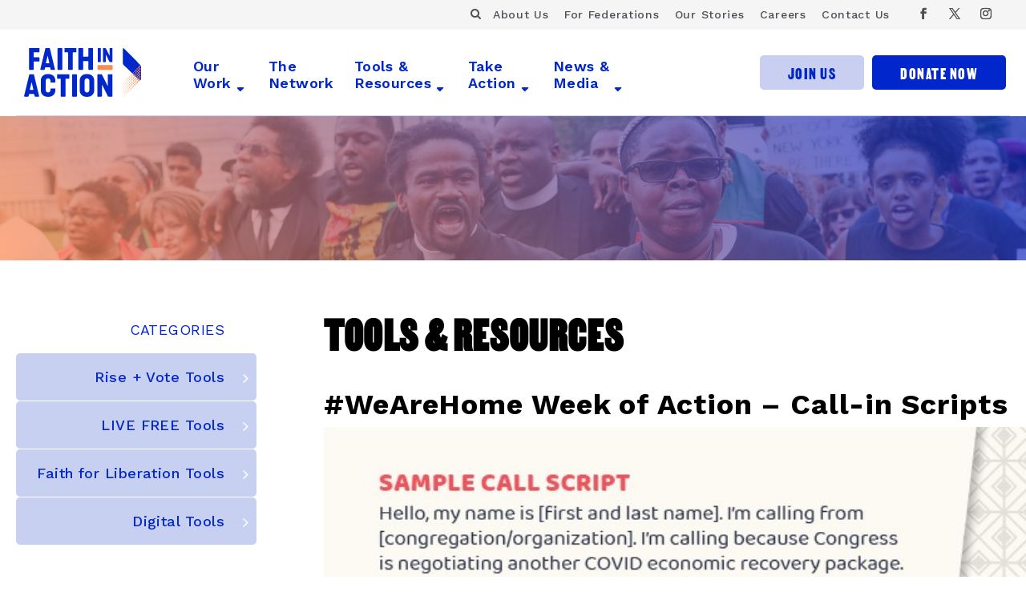

--- FILE ---
content_type: text/css
request_url: https://faithinaction.org/wp-content/themes/divi-child/dist/style.css
body_size: 33528
content:
/*
Theme Name: Divi Child
Author URI: http://www.freeflowdigital.com
Description: Responsive WordPress Blog Theme
Template: Divi
Version: 4.0
License: GNU/GPL Version 2 or later.
License URI: http://www.gnu.org/licenses/gpl.html
*/
.kapra-e { font-family: 'Kapra Neue Expanded'; }

.kapra { font-family: 'Kapra Neue'; }

.kapra-m { font-family: 'Kapra Neue'; font-weight: 500; }

html { font-family: sans-serif; }

body { font: 1em 'Work Sans',sans-serif; color: #000; line-height: 1.3; }
body * { letter-spacing: .025em; }
body [class*="kapra"] { letter-spacing: .05em; text-transform: uppercase; }
body:not(.home) #hp-movement-wrapper { background: none !important; padding-bottom: 0 !important; }

.orange { color: #ff874c; }

.white { color: #fff; }

a { color: #ff874c; -webkit-transition: all .2s ease; -moz-transition: all .2s ease; -o-transition: all .2s ease; transition: all .2s ease; }
a:hover { color: #b0522c; }

.button { background-color: #ff874c; font-family: 'Kapra Neue'; text-transform: uppercase; border-radius: 5px; color: #fff; text-shadow: none; border: none; letter-spacing: .05em; padding: 11px 20px; display: inline-block; font-size: 1.5em; cursor: pointer; }
.button:hover { background-color: #b0522c; color: #fff; }
.button::after { content: '\e808'; font-family: "fontello" !important; font-style: normal; font-weight: 400; speak: none; -webkit-font-smoothing: antialiased; -moz-osx-font-smoothing: grayscale; margin-left: 5px; font-size: 1rem; line-height: 1.5; -webkit-transform: translate(0px, -2px); transform: translate(0px, -2px); display: inline-block; }

.donate-header { display: none; }
@media only screen and (min-width: 983px) { .donate-header { display: flex; align-items: center; } }

.btn { display: inline-block; padding: 10px 20px; border-radius: 5px; font-family: "Martin", sans-serif; font-weight: 400; text-transform: uppercase; font-size: 24px; letter-spacing: 1.5px; margin: 0 5px; text-align: center; }
@media only screen and (min-width: 1280px) { .btn { padding: 10px 35px; } }
.btn.global-donate { background: #0026CC; color: #fff; }
.btn.global-join { background: #C8CFF1; color: #0026CC; }
.btn.global-join:hover { background: #b6c0ed; }

svg { max-width: 100%; }

h1 { color: #000; }
h1:not(.kapra-e) { font-weight: 700; }

h2 { color: #000; font-weight: bold; }
h2:not(.kapra-e):not(.entry-title) { font-weight: 700; }

h3 { color: #000; }
h3:not(.kapra-e) { font-weight: 700; }

h4 { color: #000; }
h4:not(.kapra-e) { font-weight: 700; }

h5 { color: #000; }
h5:not(.kapra-e) { font-weight: 700; }

h6 { color: #0026cc; }
h6:not(.kapra-e) { font-weight: 700; }

.flex { display: flex; }

.items-center { align-items: center; }

.justify-between { justify-content: space-between; }

.pt-20 { padding-top: 10px; }

.pt-40 { padding-top: 20px; }

.pt-70 { padding-top: 35px; }

.pt-80 { padding-top: 40px; }

.pb-40 { padding-bottom: 20px; }

.pb-80 { padding-bottom: 40px !important; }

.ptb-60 { padding-bottom: 30px; padding-top: 30px; }

.mb-70 { margin-bottom: 35px; }

.mb-90 { margin-bottom: 45px; }

.brr { border-radius: 3px; }

.flex-wrap { -webkit-flex-wrap: wrap; -ms-flex-wrap: wrap; flex-wrap: wrap; }

.flex-row-reverse { -webkit-flex-direction: row-reverse; -ms-flex-direction: row-reverse; flex-direction: row-reverse; }

.flex-space-between { -webkit-justify-content: space-between; -ms-flex-pack: justify; justify-content: space-between; }

.flex-align-end { -webkit-align-items: flex-end; -ms-flex-align: end; align-items: flex-end; }

/* Slider */
.slick-slider { position: relative; display: block; box-sizing: border-box; -webkit-touch-callout: none; -webkit-user-select: none; -khtml-user-select: none; -moz-user-select: none; -ms-user-select: none; user-select: none; -ms-touch-action: pan-y; touch-action: pan-y; -webkit-tap-highlight-color: transparent; }

.slick-list { position: relative; overflow: hidden; display: block; margin: 0; padding: 0; }
.slick-list:focus { outline: none; }
.slick-list.dragging { cursor: pointer; cursor: hand; }

.slick-slider .slick-track, .slick-slider .slick-list { -webkit-transform: translate3d(0, 0, 0); -moz-transform: translate3d(0, 0, 0); -ms-transform: translate3d(0, 0, 0); -o-transform: translate3d(0, 0, 0); transform: translate3d(0, 0, 0); }

.slick-track { position: relative; left: 0; top: 0; display: block; margin-left: auto; margin-right: auto; }
.slick-track:before, .slick-track:after { content: ""; display: table; }
.slick-track:after { clear: both; }
.slick-loading .slick-track { visibility: hidden; }

.slick-slide { float: left; height: 100%; min-height: 1px; display: none; }
[dir="rtl"] .slick-slide { float: right; }
.slick-slide img { display: block; }
.slick-slide.slick-loading img { display: none; }
.slick-slide.dragging img { pointer-events: none; }
.slick-initialized .slick-slide { display: block; }
.slick-loading .slick-slide { visibility: hidden; }
.slick-vertical .slick-slide { display: block; height: auto; border: 1px solid transparent; }

.slick-arrow.slick-hidden { display: none; }

input[type=text] { height: 50px; line-height: 1; border-radius: 3px; background-color: #fff; padding: 10px 13px; font-size: inherit; font-family: inherit; border: none; }
input[type=text]:focus { border: none; }

input[type=password] { height: 50px; line-height: 1; border-radius: 3px; background-color: #fff; padding: 10px 13px; font-size: inherit; font-family: inherit; border: none; }

input[type=tel] { height: 50px; line-height: 1; border-radius: 3px; background-color: #fff; padding: 10px 13px; font-size: inherit; font-family: inherit; border: none; }

input[type=email] { height: 50px; line-height: 1; border-radius: 3px; background-color: #fff; padding: 10px 13px; font-size: inherit; font-family: inherit; border: none; }

input.text { height: 50px; line-height: 1; border-radius: 3px; background-color: #fff; padding: 10px 13px; font-size: inherit; font-family: inherit; border: none; }
input.text:focus { border: none; }

input.title { height: 50px; line-height: 1; border-radius: 3px; background-color: #fff; padding: 10px 13px; font-size: inherit; font-family: inherit; border: none; }
input.title:focus { border: none; }

textarea { height: 50px; line-height: 1; border-radius: 3px; background-color: #fff; padding: 10px 13px; font-size: inherit; font-family: inherit; border: none; }
textarea:focus { border: none; }

select { height: 50px; line-height: 1; border-radius: 3px; background-color: #fff; padding: 10px 13px; font-size: inherit; font-family: inherit; border: none; }
select:focus { border: none; }

#sidebar .widget_recent_entries { margin-top: 75px; }
#sidebar .widget_recent_entries h4 { letter-spacing: .05em; text-transform: uppercase; color: #0026cc; font-size: 16px; }
#sidebar .widget_recent_entries .post-date { text-transform: uppercase; font-size: 12px; display: block; padding-top: 10px; color: #363636; }
#sidebar .widget_recent_entries li { padding: 1em 0 0; margin-bottom: 20px; background: url(../svg/sidebar-triangle-bg.svg) 0 0 no-repeat; -webkit-background-size: auto 100%; background-size: auto 100%; min-height: 100px; display: -ms-flexbox; display: -webkit-flex; display: flex; -webkit-flex-direction: column; -ms-flex-direction: column; flex-direction: column; -webkit-justify-content: center; -ms-flex-pack: center; justify-content: center; color: #0026cc; }
#sidebar .widget_recent_entries li a { text-transform: none; font-weight: 700; color: #363636; }
#sidebar input::-webkit-input-placeholder { color: #0026cc; font-size: 18px; }
#sidebar input::-moz-placeholder { color: #0026cc; font-size: 18px; }
#sidebar input:-ms-input-placeholder { color: #0026cc; font-size: 18px; }
#sidebar input::-ms-input-placeholder { color: #0026cc; font-size: 18px; }
#sidebar input::placeholder { color: #0026cc; font-size: 18px; }
#sidebar .widget:not(:last-child) { margin-bottom: 40px; }
#sidebar div[id^="nav_menu"] h4 { font-weight: 400; color: #0026cc; font-size: 1.125rem; text-transform: uppercase; font-family: 'Work Sans',sans-serif; }
#sidebar div[id^="nav_menu"] a { display: block; padding: 10px 0; border-bottom: 1px solid #ff874c; position: relative; color: #0026cc; }
#sidebar div[id^="nav_menu"] a:hover { color: #ff874c; }
#sidebar div[id^="nav_menu"] a::after { font-family: "fontello"; content: '\e806'; position: absolute; right: 10px; color: #ff874c; }
#sidebar div[id^="nav_menu"] ul.menu > li:first-child > a { border-top: 5px solid #ff874c; }
#sidebar div[id^="nav_menu"] ul.menu > li > a { font-weight: 500; font-size: 1rem; color: #0026cc; }
#sidebar div[id^="nav_menu"] ul.menu > li > a::after { top: 10px; }
#sidebar div[id^="nav_menu"] ul ul { padding: 5px 0 5px 10px; border-bottom: 1px solid #ff874c; }
#sidebar div[id^="nav_menu"] ul ul li { margin-bottom: 0; }
#sidebar div[id^="nav_menu"] ul ul a { padding: 8px 0; border: none; font-size: .75rem; }
#sidebar div[id^="nav_menu"] ul ul a::after { display: none; }

#top-header { background-color: #F5F5F5; position: relative; z-index: 5000; padding: 6px 10px; }
@media (min-width: 1024px) { #top-header { padding: 4px 0px; } }
#top-header .container { padding-top: 0; display: flex; align-items: center; justify-content: flex-end; width: 100%; padding: 0; }
#top-header .container:has(.fifty-nav) { justify-content: space-between; }
#top-header .et-social-icons { display: inline-block; margin: 0 0 0 35px; }
#top-header .et-social-icons li:first-child { margin-left: 0; }
#top-header .fifty-nav a { color: #0027CB; margin-right: 10px; font-size: 14px; }
#top-header .search-toggle { padding: 0; margin: 0; background-color: transparent; outline: none; border: none; cursor: pointer; color: #4C4F54; font-size: 14px; margin-top: 5px; }
#top-header #searchform { border-bottom: 1px solid #4C4F54; margin: 5px 10px 0 5px; max-width: 0; overflow: hidden; transition: max-width 0.3s ease-in-out; height: 20px; }
#top-header #searchform button { padding: 0; margin: 0; background-color: transparent; outline: none; border: none; cursor: pointer; color: #4C4F54; font-size: 14px; }
#top-header #searchform input[type=text] { height: 16px; background-color: transparent !important; padding: 0; color: #4C4F54 !important; font-size: 14px; }
#top-header #searchform input::placeholder { color: #4C4F54; }
#top-header #searchform.active { max-width: 300px; }
#top-header #et-secondary-menu { -webkit-align-items: flex-start; -ms-flex-align: start; align-items: flex-start; float: none; }
#top-header #et-secondary-menu > ul > li a { font-size: 14px; font-weight: 500; color: #4C4F54; padding-top: 8px; padding-bottom: 8px; letter-spacing: .05em; }

#top-menu > li > a { font-size: 1rem; font-weight: 600; color: #0026cc; line-height: 1.2; }

.footer-cta-area { background: #0026CC; height: 670px; width: 100%; overflow-y: scroll; display: flex; align-items: stretch; position: relative; }
.footer-cta-area .footer-ctas { width: 100%; height: 1510px; display: block; position: relative; }
@media only screen and (min-width: 983px) { .footer-cta-area .footer-ctas { width: 42%; } }
.footer-cta-area .footer-ctas .cta-arrow-wrap { position: sticky; top: 0; height: 1px; display: none; overflow: visible; justify-content: flex-end; }
@media only screen and (min-width: 570px) { .footer-cta-area .footer-ctas .cta-arrow-wrap { display: flex; } }
.footer-cta-area .footer-ctas .cta-arrow-wrap img { height: 128px; }
.footer-cta-area .footer-ctas .cta { height: 420px; display: flex; align-items: flex-start; }
.footer-cta-area .footer-ctas .cta .item-pad { padding: 120px 10% 20px 10%; width: 100%; margin: 0 auto; }
.footer-cta-area .footer-ctas .cta h4 { font-family: "Martin", sans-serif; font-weight: 400; color: #fff; font-size: 64px; text-transform: uppercase; line-height: 0.8em; margin-bottom: 15px; }
.footer-cta-area .footer-ctas .cta p { color: #fff; margin-bottom: 15px; }
.footer-cta-area .footer-ctas .cta a.btn { margin: 0; }
.footer-cta-area .footer-ctas .cta #signup form { display: block; }
.footer-cta-area .footer-ctas .cta #signup input[type="submit"] { display: inline-block; padding: 10px 20px; border-radius: 5px; font-family: "Martin", sans-serif; font-weight: 400; text-transform: uppercase; font-size: 24px; letter-spacing: 1.5px; margin: 0; text-align: center; background: #C8CFF1; height: auto; color: #0026CC; transition: all 0.2s ease; }
@media only screen and (min-width: 1280px) { .footer-cta-area .footer-ctas .cta #signup input[type="submit"] { padding: 10px 35px !important; } }
.footer-cta-area .footer-ctas .cta #signup input[type="submit"]:hover { background: #b6c0ed; transition: all 0.2s ease; }
.footer-cta-area .footer-ctas .cta #signup input { font-size: 14px; }
.footer-cta-area .footer-ctas .cta #signup .button { width: 164px; margin-left: 5px; font-size: 18px; padding: 12px 20px; }
.footer-cta-area .footer-ctas .cta #signup .zip_code { width: calc(100% - 175px); }
.footer-cta-area .footer-ctas .cta #signup .at-inner { background-color: transparent !important; }
.footer-cta-area .footer-ctas .cta #signup .at-fields { display: flex; flex-direction: column-reverse; }
.footer-cta-area .footer-ctas .cta #signup .at-submit { float: none; }
.footer-cta-area .footer-ctas .cta #signup .at .at-fieldset { padding: 0; }
.footer-cta-area .footer-ctas .cta #signup .at-form-submit { padding: 0; }
.footer-cta-area .footer-ctas .cta #signup .at-row > [class^=at-] { margin: 0; color: #fff; }
.footer-cta-area .footer-ctas .cta #signup .at-markup { display: none !important; }
.footer-cta-area .footer-ctas .cta #signup .ngp-form { margin-left: 0; }
.footer-cta-area .footer-ctas .cta #signup legend.at-legend { display: none !important; }
.footer-cta-area .footer-imgs { display: none; height: 1510px; background-image: url(../images/footer-cta-bg.png); background-size: cover; background-repeat: no-repeat; }
@media only screen and (min-width: 983px) { .footer-cta-area .footer-imgs { width: 58%; display: block; } }
.footer-cta-area .footer-imgs .get-involved { background: #C8CFF1; width: 100%; height: 107px; position: sticky; top: 0; display: flex; align-items: center; padding-left: 20px; }
.footer-cta-area .footer-imgs .get-involved h5 { font-weight: bold; font-size: 30px; color: #000; }
.footer-cta-area #signup form { display: block; }
.footer-cta-area #signup input[type="submit"] { display: inline-block; padding: 10px 20px; border-radius: 5px; font-family: "Martin", sans-serif; font-weight: 400; text-transform: uppercase; font-size: 24px; letter-spacing: 1.5px; margin: 0; text-align: center; background: #C8CFF1; color: #0026CC; }
@media only screen and (min-width: 1280px) { .footer-cta-area #signup input[type="submit"] { padding: 10px 35px; } }
.footer-cta-area #signup input { font-size: 14px; }
.footer-cta-area #signup .button { width: 164px; margin-left: 5px; font-size: 18px; padding: 12px 20px; }
.footer-cta-area #signup .zip_code { width: calc(100% - 175px); }
.footer-cta-area #signup .at-inner { background-color: transparent !important; }
.footer-cta-area #signup .at-fields { display: flex; flex-direction: column-reverse; }
.footer-cta-area #signup .at-submit { float: none; }
.footer-cta-area #signup .at .at-fieldset { padding: 0; }
.footer-cta-area #signup .at-form-submit { padding: 0; }
.footer-cta-area #signup .at-row > [class^=at-] { margin: 0; color: #fff; }
.footer-cta-area #signup .at-markup { display: none !important; }
.footer-cta-area #signup .ngp-form { margin-left: 0; }
.footer-cta-area #signup legend.at-legend { display: none !important; }

#sub-footer-new { padding: 80px 0; }
#sub-footer-new .container { width: 90%; }
@media only screen and (min-width: 983px) { #sub-footer-new .sub-footer-menu-wrapper .sub-footer-nav { display: flex; align-items: center; justify-content: space-between; } }
#sub-footer-new .sub-footer-menu-wrapper .sub-footer-nav li a { font-weight: 600; color: #0026CC; font-size: 20px; }
#sub-footer-new .sub-footer-menu-wrapper .sub-footer-nav li a:hover { color: #ff874c; }
#sub-footer-new .bottom-sub-footer { padding: 20px 0 0 0; }
@media only screen and (min-width: 983px) { #sub-footer-new .bottom-sub-footer { padding: 80px 0 0 0; display: flex; align-items: center; justify-content: space-between; } }
@media only screen and (min-width: 983px) { #sub-footer-new .bottom-sub-footer .content-wrap { display: flex; align-items: center; justify-content: space-between; } }
#sub-footer-new .five-oh-one { padding: 20px 0; font-size: 14px; }
@media only screen and (min-width: 983px) { #sub-footer-new .five-oh-one { padding: 80px; width: 60%; display: flex; align-items: center; justify-content: space-between; } }
#sub-footer-new .offices { font-size: 14px; }
@media only screen and (min-width: 983px) { #sub-footer-new .offices { width: 40%; display: flex; align-items: center; justify-content: space-between; } }
#sub-footer-new .offices .office { padding: 10px 0; }
@media only screen and (min-width: 983px) { #sub-footer-new .offices .office { padding: 5px; } }
#sub-footer-new .design-by { font-size: 14px; }
@media only screen and (max-width: 982px) { #sub-footer-new .design-by { margin-top: 2em; } }
#sub-footer-new .design-by a { color: #000; text-decoration: underline; }
#sub-footer-new .design-by a:hover { text-decoration: none; }

.footer-bottom-new .container { width: 90%; }
@media only screen and (min-width: 983px) { .footer-bottom-new .container.foot-wrap { display: flex; align-items: center; justify-content: space-between; } }
@media only screen and (min-width: 983px) { .footer-bottom-new .footer-menu { display: flex; } }
.footer-bottom-new .footer-menu li { margin-right: 10px; }
.footer-bottom-new .footer-menu li a { color: #fff; font-weight: 600; font-size: 16px; }
.footer-bottom-new .et-social-icons { font-size: 14px; text-align: left; margin-top: 10px; }
.footer-bottom-new .et-social-icons .et-social-icon { margin-left: 0; margin-right: 10px; }
.footer-bottom-new .et-social-icons .et-social-icon a { color: #fff; font-size: 14px; }

.home-hero { height: 650px; width: 100%; background-size: cover; background-position: bottom center; object-fit: cover; padding-top: 20px; padding-left: 10px; padding-right: 10px; }
@media only screen and (min-width: 768px) { .home-hero { padding-top: 40px; height: 890px; } }
@media only screen and (min-width: 983px) { .home-hero { padding-top: 70px; height: 990px; } }
.home-hero h1 { max-width: 1000px; margin: 0 auto; font-family: "Martin", sans-serif; font-weight: 400; color: #000; text-transform: uppercase; font-size: 64px; text-align: center; line-height: 0.8em; }
@media only screen and (min-width: 768px) { .home-hero h1 { font-size: 90px; } }
@media only screen and (min-width: 983px) { .home-hero h1 { font-size: 100px; } }
.home-hero h1 .bg1 { background-repeat: no-repeat; background-position: 0 89%; background-image: url(../svg/text-bg1.svg); }
.home-hero h1 .bg2 { background-repeat: no-repeat; background-position: 0 89%; background-image: url(../svg/text-bg2.svg); }
.home-hero h1 .bg3 { background-repeat: no-repeat; background-position: 0 89%; background-image: url(../svg/text-bg3.svg); }

.home-map { margin-bottom: 40px; }
.home-map .map-content { max-width: 1060px; margin: -70px auto 0 auto; padding: 20px 70px 40px 70px; text-align: center; background-image: url(../svg/map-header-bg.svg); background-size: 100%; background-position: top center; background-repeat: no-repeat; }
@media only screen and (min-width: 768px) { .home-map .map-content { padding: 30px 100px 40px 100px; } }
@media only screen and (min-width: 983px) { .home-map .map-content { margin: -100px auto 0 auto; padding: 30px 170px 40px 170px; } }
@media only screen and (min-width: 1280px) { .home-map .map-content { padding: 30px 170px 40px 170px; } }
.home-map .map-content h2 { color: #000; font-family: "Martin", sans-serif; font-size: 38px; font-weight: 400; text-transform: uppercase; padding-bottom: 10px; line-height: 1em; }
@media only screen and (min-width: 768px) { .home-map .map-content h2 { font-size: 46px; } }
@media only screen and (min-width: 983px) { .home-map .map-content h2 { font-size: 52px; } }
@media only screen and (min-width: 1280px) { .home-map .map-content h2 { font-size: 60px; } }
.home-map .map-content .copy { font-size: 14px; }

.in-the-news { padding: 40px 0; }
.in-the-news h3 { color: #000; font-family: "Martin", sans-serif; font-size: 68px; font-weight: 400; text-transform: uppercase; padding-bottom: 10px; line-height: 1em; text-align: center; margin-bottom: 20px; }
.in-the-news .slider-wrap { position: relative; overflow: hidden; }
.in-the-news .slider-wrap .elipse-top { position: absolute; top: -3%; left: 0; width: 100%; z-index: 9999; }
@media only screen and (min-width: 768px) { .in-the-news .slider-wrap .elipse-top { top: -5%; } }
@media only screen and (min-width: 983px) { .in-the-news .slider-wrap .elipse-top { top: -12%; } }
@media only screen and (min-width: 1280px) { .in-the-news .slider-wrap .elipse-top { top: -10%; } }
.in-the-news .slider-wrap .elipse-bottom { position: absolute; bottom: -3%; left: 0; width: 100%; z-index: 9999; }
@media only screen and (min-width: 768px) { .in-the-news .slider-wrap .elipse-bottom { bottom: -5%; } }
@media only screen and (min-width: 983px) { .in-the-news .slider-wrap .elipse-bottom { bottom: -12%; } }
@media only screen and (min-width: 1280px) { .in-the-news .slider-wrap .elipse-bottom { bottom: -10%; } }
.in-the-news .slider-wrap .slider { overflow: hidden; }
.in-the-news .slider-wrap .item { margin: 0 5px; width: 100%; background-size: cover; position: relative; }
.in-the-news .slider-wrap .item img { width: 100%; }
.in-the-news .slider-wrap .item .overlay { position: absolute; top: 0; left: 0; width: 100%; height: 100%; min-height: 410px; display: flex; align-items: start; flex-direction: column; justify-content: flex-end; padding: 0px 25px 16% 25px; }
@media only screen and (min-width: 983px) { .in-the-news .slider-wrap .item .overlay { padding: 0px 25px 42% 25px; min-height: 510px; } }
@media only screen and (min-width: 1280px) { .in-the-news .slider-wrap .item .overlay { padding: 0px 25px 16% 25px; min-height: 510px; } }
.in-the-news .slider-wrap .item .overlay:hover { background: black; background: linear-gradient(180deg, rgba(0, 0, 0, 0) 0%, #0026cc 100%); }
.in-the-news .slider-wrap .item .overlay .heading { color: #fff; font-size: 18px; font-weight: bold; line-height: 1.2em; margin-bottom: 15px; }
@media only screen and (min-width: 983px) { .in-the-news .slider-wrap .item .overlay .heading { font-size: 20px; } }
@media only screen and (min-width: 1280px) { .in-the-news .slider-wrap .item .overlay .heading { font-size: 25px; } }
.in-the-news .slider-wrap .item .overlay .link { color: #fff; border-radius: 5px; background: #FF5F0F; display: inline-block; font-weight: 600; padding: 3px 5px; font-size: 16px; margin: 0 auto; }

@keyframes move-right { 0% { background-position: -75px 0; }
  100% { background-position: 0 0; } }
@keyframes move-back { 0% { background-position: 0 0; }
  100% { background-position: -75px 0; } }
.issue-areas { padding: 40px 0; }
.issue-areas h3 { color: #000; font-family: "Martin", sans-serif; font-size: 68px; font-weight: 400; text-transform: uppercase; line-height: 1em; text-align: center; margin-bottom: 10px; padding: 0 15px; }
.issue-areas .issue-area { height: 400px; width: 100%; margin-bottom: 30px; overflow: hidden; position: relative; }
.issue-areas .issue-area:hover img { filter: grayscale(0%); }
.issue-areas .issue-area:hover .issue-content { animation: move-right 0.8s ease forwards; }
.issue-areas .issue-area:hover .issue-content a { color: #FF5F0F; }
.issue-areas .issue-area:hover .issue-content a svg path { fill: #FF5F0F; }
.issue-areas .issue-area:hover .issue-content h4 { font-size: 56px; transition: font-size 1s; }
.issue-areas .issue-area .issue-content { position: absolute; bottom: 0; left: 0; width: 100%; height: calc(100% - 140px); margin-top: 15px; padding: 50px 25px 25px 25px; background-image: url(../svg/issue-content-bg.svg); animation: move-back 0.1s linear forwards; background-repeat: no-repeat; display: flex; flex-direction: column; justify-content: space-between; }
@media only screen and (min-width: 768px) { .issue-areas .issue-area .issue-content { height: calc(100% - 50px); } }
@media only screen and (min-width: 983px) { .issue-areas .issue-area .issue-content { height: calc(100% - 40px); } }
@media only screen and (min-width: 1280px) { .issue-areas .issue-area .issue-content { height: calc(100% - 20px); } }
.issue-areas .issue-area .issue-content h5 { color: #fff; margin-bottom: 15px; }
.issue-areas .issue-area .issue-content h4 { color: #fff; font-family: "Martin", sans-serif; font-size: 50px; font-weight: 400; text-transform: uppercase; line-height: 0.9em; max-width: 220px; transition: font-size 0.3s; letter-spacing: 0.2rem; }
.issue-areas .issue-area .issue-content a { color: #fff; font-weight: 600; text-decoration: underline; }
.issue-areas .issue-area img { width: 100%; height: 100%; object-fit: cover; }
@media only screen and (min-width: 983px) { .issue-areas .issue-area img { filter: grayscale(100%); } }

.our-stories { padding: 40px 0; }
.our-stories h3 { color: #000; font-family: "Martin", sans-serif; font-weight: 400; font-size: 68px; text-transform: uppercase; line-height: 1em; text-align: center; margin-bottom: 10px; }
.our-stories .grid { display: grid; grid-template-columns: repeat(1, 1fr); gap: 20px; }
@media only screen and (min-width: 768px) { .our-stories .grid { grid-template-columns: repeat(2, 1fr); } }
.our-stories .grid .news-item { overflow: hidden; border-radius: 20px; background: #F5F5F5; }
@media only screen and (min-width: 1280px) { .our-stories .grid .news-item { display: flex; } }
.our-stories .grid .news-item img { object-fit: cover; width: 100%; }
@media only screen and (min-width: 1280px) { .our-stories .grid .news-item img { width: auto; width: 50%; } }
.our-stories .grid .news-item .content { padding: 30px 20px; display: flex; flex-direction: column; align-items: start; justify-content: space-between; }
@media only screen and (min-width: 983px) { .our-stories .grid .news-item .content { width: 50%; } }
.our-stories .grid .news-item .content p.meta { font-weight: 600; font-size: 14px; margin-bottom: 20px; }
.our-stories .grid .news-item .content h5 { font-family: "Martin", sans-serif; text-transform: uppercase; font-size: 42px; font-weight: 400; line-height: 0.9em; transition: all 0.2s ease-in-out; }
.our-stories .grid .news-item .content .link { color: #fff; border-radius: 5px; background: #FF5F0F; display: inline-block; font-weight: 600; padding: 5px 10px; font-size: 16px; }
.our-stories .grid .news-item .content .link:hover { background: #e04b00; }
.our-stories .grid .news-item:hover .content h5 { color: #000; transition: all 0.2s ease-in-out; }

.instagram-feed { background-color: #ECEDE9; background-image: url(../images/insta-bg.png); background-repeat: repeat-x; width: 100%; margin-top: 100px; padding: 20px 0 80px 0; }
.instagram-feed h4 { color: #000; font-family: "Martin", sans-serif; font-size: 68px; font-weight: 400; text-transform: uppercase; line-height: 1em; margin-bottom: 10px; }

@media only screen and (min-width: 983px) { .issues-wrapper { display: flex; } }
.issues-wrapper .issue { width: 100%; }
@media only screen and (min-width: 983px) { .issues-wrapper .issue { width: 33%; } }
.issues-wrapper .issue h2 { line-height: 1.4; font-size: 2.222em; }
.issues-wrapper .issue a.kapra-m { font-size: 24px; }
.issues-wrapper .issue a.kapra-m i { font-size: 20px; margin-left: 7px; }

.issue { color: #fff; position: relative; background-position: top center; background-size: cover; height: 486px; margin: 10px 1px; border-radius: 3px; overflow: hidden; display: flex; align-items: end; }
.issue .copy-wrap { display: flex; flex-direction: column; justify-content: space-between; width: 100%; height: 270px; background-position: bottom left; padding: 20px; background-image: url(../svg/issue-area-bg.svg); background-repeat: no-repeat; }
.issue .copy-wrap h5 { color: #fff; font-weight: 500; }
.issue .copy-wrap h2 { color: #fff; font-family: "Martin", sans-serif; font-size: 50px; font-weight: 400; text-transform: uppercase; line-height: 0.9em; max-width: 220px; transition: font-size 0.3s; letter-spacing: 0.2rem; padding-top: 0; }
.issue .copy-wrap h2:hover { color: #fff; }
.issue .copy-wrap a.more { color: #FF5F0F; font-weight: 600; text-decoration: underline; }
.issue .copy-wrap a.more svg path { fill: #FF5F0F; }

.core-container { max-width: 1366px; margin: 0 auto; width: 90%; }
.core-container.mb-30 { margin-bottom: 30px; }

.news-new .heading-wrap { display: flex; align-items: end; justify-content: space-between; margin-bottom: 15px; }
.news-new .heading-wrap .entry-title { padding-bottom: 0 !important; }
.news-new .heading-wrap a { color: #000; font-weight: bold; text-transform: uppercase; }

.cats a { color: #363636; text-decoration: underline; }

.read-btn { font-size: 16px; text-transform: uppercase; font-family: "Work Sans", sans-serif; letter-spacing: normal; font-weight: bold; color: #fff; background: #FF5F0F; border-radius: 2px; padding: 5px 10px; }
.read-btn:hover { color: #fff; }

.media-wrapper .press { overflow: hidden; background: #363636; color: #fff; margin-bottom: 20px; width: 100%; border-radius: 8px; }
@media only screen and (min-width: 983px) { .media-wrapper .press { display: flex; } }
.media-wrapper .press .img-wrapper { width: 100%; }
@media only screen and (min-width: 983px) { .media-wrapper .press .img-wrapper { width: 40%; } }
.media-wrapper .press .img-wrapper img { width: 100%; display: block; border-radius: 8px; }
.media-wrapper .press .text-wrapper { width: 100%; padding: 20px; display: flex; flex-direction: column; justify-content: space-between; align-items: start; }
@media only screen and (min-width: 983px) { .media-wrapper .press .text-wrapper { width: 60%; padding: 20px 40px; } }
.media-wrapper .press .text-wrapper .post-date { font-size: 16px !important; text-transform: uppercase; margin-bottom: 10px; }
.media-wrapper .press .text-wrapper h3 { font-size: 26px !important; margin-top: 0 !important; }
.media-wrapper .press .text-wrapper h3 a { color: #fff; text-transform: none; }

.blog-wrap .blog-card { background: #ECEDE9; margin-bottom: 70px; padding-top: 20px; border-top-left-radius: 10px; border-bottom-left-radius: 10px; overflow: hidden; }
@media only screen and (min-width: 983px) { .blog-wrap .blog-card { display: flex; margin-left: 50px; overflow: inherit; margin-left: 20px; } }
.blog-wrap .blog-card .blog-img { width: 491px; height: 380px; margin-bottom: -30px; margin-left: -50px; background-size: cover; background-position: center; background-repeat: no-repeat; -webkit-mask-image: url(../svg/board-mask.svg); mask-image: url(../svg/board-mask.svg); background-color: #0027CB; }
.blog-wrap .blog-card .blog-content { padding: 20px; display: flex; flex-direction: column; justify-content: space-between; align-items: start; }
@media only screen and (min-width: 983px) { .blog-wrap .blog-card .blog-content { flex: 1; padding: 20px 20px 60px 20px; } }
.blog-wrap .blog-card .blog-content .blog-offset { color: #0027CB; margin-top: 20px; }
@media only screen and (min-width: 983px) { .blog-wrap .blog-card .blog-content .blog-offset { margin-left: -100px; margin-top: 0px; } }
.blog-wrap .blog-card .blog-content .blog-offset p { font-weight: 500; }
.blog-wrap .blog-card .blog-content .blog-offset p a { color: #0027CB; font-weight: 400; text-decoration: underline; }
.blog-wrap .blog-card .blog-content h2 { font-size: 40px; font-family: "Martin", sans-serif; font-weight: 400; text-transform: uppercase; line-height: 0.8em; margin-top: 8px; margin-bottom: 10px; color: #0027CB; }
@media only screen and (min-width: 983px) { .blog-wrap .blog-card .blog-content h2 { font-size: 50px; margin-top: 15px; } }
.blog-wrap .blog-card .blog-content h2 a:hover { color: #0027CB; }
.blog-wrap .blog-card .blog-content .blog-bio { padding: 10px 0px; display: flex; flex-direction: column; justify-content: space-between; flex: 1; }
@media only screen and (min-width: 983px) { .blog-wrap .blog-card .blog-content .blog-bio { padding: 25px 20px; } }
.blog-wrap .blog-card .blog-content .blog-bio a { text-decoration: underline; color: #000; text-transform: uppercase; font-weight: 500; margin-top: 10px; }

@media only screen and (min-width: 983px) { .tool-wrap { display: flex; flex-wrap: wrap; } }
.tool-wrap .tool-resource { height: 425px; width: 100%; background-size: 100%; background-position: top center; display: flex; align-items: end; margin: 20px 0; }
@media only screen and (min-width: 983px) { .tool-wrap .tool-resource { width: calc(50% - 20px); margin: 10px; } }
.tool-wrap .tool-resource .content { width: 100%; height: 257px; display: flex; flex-direction: column; justify-content: space-between; padding: 40px 125px 25px 25px; background-image: url("../svg/tool-bg.svg"); background-position: bottom right; background-repeat: no-repeat; background-size: cover; color: #fff; }
@media only screen and (min-width: 983px) { .tool-wrap .tool-resource .content { padding: 30px 125px 25px 25px; } }
.tool-wrap .tool-resource .content .cats { font-size: 14px; font-weight: bold; text-transform: uppercase; margin-bottom: 15px; }
.tool-wrap .tool-resource .content h2 { color: #fff; font-family: "Martin", sans-serif; font-weight: 400; text-transform: uppercase; font-size: 34px; }
.tool-wrap .tool-resource .content a { color: #FF5F0F; font-weight: 600; text-decoration: underline; }
.tool-wrap .tool-resource .content a svg path { fill: #FF5F0F; }

.campaigns-programs-wrapper .section-title { color: #000000; }

.campaigns-wrapper .campaign { border-radius: 0px; overflow: hidden; margin-bottom: 25px; display: block; }
@media only screen and (min-width: 983px) { .campaigns-wrapper .campaign { display: flex; } }
.campaigns-wrapper .content { width: 100%; padding: 15px 15px; position: relative; color: #000000; display: flex; align-items: center; }
@media only screen and (min-width: 983px) { .campaigns-wrapper .content { width: calc(100% - 380px); padding: 15px 50px; } }
.campaigns-wrapper .content .cats { font-weight: 600; text-transform: uppercase; font-size: 14px; margin-bottom: 10px; }
.campaigns-wrapper .content .cats a { color: #FF5F0F; }
.campaigns-wrapper .content h2 { font-family: "Martin", sans-serif; font-weight: 400; font-size: 48px !important; margin-bottom: 5px; text-transform: uppercase; }
.campaigns-wrapper .content p { margin-bottom: 0; margin-top: 5px; }
.campaigns-wrapper .img-wrapper { width: 380px; position: relative; background-position: 50% 50%; background-repeat: no-repeat; -webkit-background-size: cover; background-size: cover; border-radius: 5px; overflow: hidden; }
.campaigns-wrapper .img-wrapper:not(.empty)::before { content: ''; position: absolute; top: 0; left: 0; width: 100%; height: 100%; background-color: #0026cc; opacity: 0; transition: opacity .3s ease-in-out; }
.campaigns-wrapper .img-wrapper.empty::before { background: url(../images/empty-camp-bg.png) 0 0 no-repeat, linear-gradient(to right, #ff874c 0%, #0026cc 100%); -webkit-background-size: cover; background-size: cover; content: ''; position: absolute; top: 0; left: 0; width: 100%; height: 100%; }
.campaigns-wrapper h2 { font-size: 1.5rem !important; color: #0026CC; margin-top: 0 !important; }

@-webkit-keyframes sk-stretchdelay { 0%,40%,100% { -webkit-transform: scaleY(0.5); }
  20% { -webkit-transform: scaleY(1); } }
@keyframes sk-stretchdelay { 0%,40%,100% { transform: scaleY(0.5); -webkit-transform: scaleY(0.5); }
  20% { transform: scaleY(1); -webkit-transform: scaleY(1); } }
.blocker { position: fixed; top: 0; right: 0; bottom: 0; left: 0; width: 100%; height: 100%; overflow: auto; z-index: 1; padding: 20px; box-sizing: border-box; background-color: black; background-color: rgba(0, 0, 0, 0.75); text-align: center; }
.blocker:before { content: ""; display: inline-block; height: 100%; vertical-align: middle; margin-right: -0.05em; }

.blocker.behind { background-color: transparent; }

.modal { display: none; vertical-align: middle; position: relative; z-index: 2; box-sizing: border-box; width: 90%; color: #fff; background: #252525; -webkit-border-radius: 8px; -moz-border-radius: 8px; -o-border-radius: 8px; -ms-border-radius: 8px; border-radius: 8px; -webkit-box-shadow: 0 0 10px #000; -moz-box-shadow: 0 0 10px #000; -o-box-shadow: 0 0 10px #000; -ms-box-shadow: 0 0 10px #000; box-shadow: 0 0 10px #000; text-align: left; }
.modal a.close-modal { position: absolute; top: -12.5px; right: -12.5px; display: block; width: 30px; height: 30px; text-indent: -9999px; background-size: contain; background-repeat: no-repeat; background-position: center center; background-image: url("[data-uri]"); }
.modal .modal-inner { overflow: hidden; }
@media only screen and (min-width: 983px) { .modal .modal-inner { display: flex; align-items: flex-start; } }
.modal .modal-inner .modal-copy { width: 100%; padding: 20px; }
@media only screen and (min-width: 983px) { .modal .modal-inner .modal-copy { width: 65%; padding: 40px; } }
.modal .modal-inner .modal-copy h4 { color: #fff; border-bottom: 1px solid #fff; font-size: 36px; margin-bottom: 30px; }
@media only screen and (min-width: 768px) { .modal .modal-inner .modal-copy h4 { font-size: 38px; } }
@media only screen and (min-width: 983px) { .modal .modal-inner .modal-copy h4 { font-size: 48px; } }
.modal .modal-inner .non-board-modal-img { margin: 20px; border-radius: 10px; overflow: hidden; }
.modal .modal-inner .non-board-modal-img img { display: block; width: 100%; }

.modal-spinner { display: none; position: fixed; top: 50%; left: 50%; transform: translateY(-50%) translateX(-50%); padding: 12px 16px; border-radius: 5px; background-color: #111; height: 20px; }
.modal-spinner > div { border-radius: 100px; background-color: #fff; height: 20px; width: 2px; margin: 0 1px; display: inline-block; -webkit-animation: sk-stretchdelay 1.2s infinite ease-in-out; animation: sk-stretchdelay 1.2s infinite ease-in-out; }
.modal-spinner .rect2 { -webkit-animation-delay: -1.1s; animation-delay: -1.1s; }
.modal-spinner .rect3 { -webkit-animation-delay: -1.0s; animation-delay: -1.0s; }
.modal-spinner .rect4 { -webkit-animation-delay: -0.9s; animation-delay: -0.9s; }

.map-search-wrap { max-width: 940px; margin: 20px auto 0 auto; padding: 20px; border-bottom: 1px solid #DEDEDE; }
@media only screen and (min-width: 983px) { .map-search-wrap { display: flex; align-items: center; justify-content: space-between; } }
.map-search-wrap.center-box { justify-content: center; }
@media only screen and (min-width: 983px) { .map-search-wrap .federation-cta { display: flex; align-items: center; } }
.map-search-wrap .federation-cta p { font-size: 12px; flex: 1; margin-bottom: 5px; }
@media only screen and (min-width: 983px) { .map-search-wrap .federation-cta p { margin-bottom: 0; } }
.map-search-wrap .join-btn { font-size: 24px; text-transform: uppercase; font-family: "Martin", sans-serif; font-weight: 400; color: #fff; background: #FF5F0F; border-radius: 2px; padding: 5px 20px; text-align: center; display: block; margin-bottom: 10px; margin-right: 10px; }
@media only screen and (min-width: 983px) { .map-search-wrap .join-btn { display: inline-block; margin-bottom: 0; } }
.map-search-wrap .join-btn:hover { background: #e04b00; cursor: pointer; }
.map-search-wrap form { display: flex; align-items: center; justify-content: space-between; }
@media only screen and (min-width: 983px) { .map-search-wrap form { justify-content: start; } }
.map-search-wrap form input { width: calc(100% - 130px); vertical-align: top; color: #000; background-color: #DEDEDE; height: auto; margin-right: 10px; margin-bottom: 0 !important; padding: 10px 10px 9px 10px; }
.map-search-wrap form input:focus { color: #000; }
.map-search-wrap form button { font-size: 24px; text-transform: uppercase; font-family: "Martin", sans-serif; font-weight: 400; color: #fff; background: #FF5F0F; border-radius: 2px; padding: 5px 20px; outline: none; border: none; transition: all ease 0.2s; }
.map-search-wrap form button:hover { background: #e04b00; cursor: pointer; transition: all ease 0.2s; }

.take-action-hero { background: #fff; padding: 30px 20px 30px 20px; }
.take-action-hero h1 { max-width: 1000px; margin: 0 auto; font-family: "Martin", sans-serif; font-weight: 400; color: #000; text-transform: uppercase; font-size: 56px; text-align: center; line-height: 1.1em; }
@media only screen and (min-width: 768px) { .take-action-hero h1 { font-size: 64px; } }

.action-listing-wrap .action-container { max-width: 1024px; margin: 0 auto; }

.action-wrap { margin-bottom: 50px; }
@media only screen and (min-width: 983px) { .action-wrap { display: flex; flex-wrap: wrap; } }
.action-wrap .action-resource { height: 425px; width: 100%; background-size: 100%; background-position: top center; display: flex; align-items: end; margin: 20px 0; }
@media only screen and (min-width: 983px) { .action-wrap .action-resource { width: calc(50% - 20px); margin: 10px; } }
.action-wrap .action-resource .content { width: 100%; height: 257px; display: flex; flex-direction: column; justify-content: space-between; align-items: start; padding: 30px 176px 25px 10px; background-image: url("../svg/take-action-bg.svg"); background-position: bottom right; background-repeat: no-repeat; background-size: cover; color: #fff; }
@media only screen and (min-width: 983px) { .action-wrap .action-resource .content { padding: 25px 178px 25px 25px; } }
.action-wrap .action-resource .content h2 { color: #fff; font-family: "Martin", sans-serif; font-weight: 400; text-transform: uppercase; font-size: 40px; }
@media only screen and (min-width: 983px) { .action-wrap .action-resource .content h2 { font-size: 48px; } }
.action-wrap .action-resource .content a { font-size: 16px; text-transform: uppercase; font-family: "Work Sans", sans-serif; letter-spacing: normal; font-weight: bold; color: #fff; background: #FF5F0F; border-radius: 2px; padding: 5px 10px; }
.action-wrap .action-resource .content a:hover { color: #fff; }

.staff-container { max-width: 1366px; margin: 0 auto; width: 90%; }
.staff-container.mb-30 { margin-bottom: 30px; }
.staff-container.mb-70 { margin-bottom: 70px; }

.staff-interior-hero { background: #F5F5F5; padding: 30px 20px 50px 20px; }
.staff-interior-hero h1 { max-width: 1000px; margin: 0 auto; font-family: "Martin", sans-serif; font-weight: 400; color: #000; text-transform: uppercase; font-size: 70px; text-align: center; line-height: 1.1em; margin-bottom: 15px; }
@media only screen and (min-width: 768px) { .staff-interior-hero h1 { font-size: 70px; } }
@media only screen and (min-width: 983px) { .staff-interior-hero h1 { font-size: 90px; } }
.staff-interior-hero h1.bg1 { background-repeat: no-repeat; background-position: center 100%; background-image: url(../svg/bg-text-blue.svg); }
.staff-interior-hero p { text-align: center; max-width: 1000px; margin: 0 auto; font-size: 18px; font-weight: 500; }
@media only screen and (min-width: 768px) { .staff-interior-hero p { font-size: 20px; } }
@media only screen and (min-width: 983px) { .staff-interior-hero p { font-size: 24px; } }

.hero-decoration { width: 100%; }
.hero-decoration .hero-img { margin: 0 auto; display: block; }
.hero-decoration .hero-img.w-full { width: 100%; }

.careers-cta { background: #ECEDE9; }
.careers-cta .wrap { margin: 0 auto; padding: 60px 0; }
.careers-cta .wrap p { font-size: 20px; font-weight: 500; margin-bottom: 40px; }
@media only screen and (min-width: 768px) { .careers-cta .wrap p { font-size: 28px; } }
@media only screen and (min-width: 983px) { .careers-cta .wrap p { font-size: 36px; } }
.careers-cta .wrap a { background: #FF5F0F; color: #fff; border-radius: 5px; text-transform: uppercase; font-family: "Martin", sans-serif; font-weight: 400; padding: 6px 20px 8px 20px; font-size: 18px; }

.board-cta { background: #000; margin-bottom: 70px; }
.board-cta .wrap { margin: 0 auto; padding: 70px 0; }
.board-cta .wrap p { font-size: 20px; font-weight: 500; color: #fff; }
@media only screen and (min-width: 768px) { .board-cta .wrap p { font-size: 28px; } }
@media only screen and (min-width: 983px) { .board-cta .wrap p { font-size: 36px; } }

.board-wrap .board-card { background: #ECEDE9; margin-bottom: 40px; padding-top: 20px; margin-left: 20px; border-radius: 10px; overflow: hidden; }
@media only screen and (min-width: 983px) { .board-wrap .board-card { display: flex; margin-left: 50px; overflow: inherit; margin-bottom: 70px; } }
.board-wrap .board-card .board-content { padding: 20px; }
@media only screen and (min-width: 983px) { .board-wrap .board-card .board-content { display: flex; flex: 1; } }
.board-wrap .board-card .board-content h4 { font-size: 50px; font-family: "Martin", sans-serif; font-weight: 400; text-transform: uppercase; line-height: 0.8em; margin-top: 15px; }
@media only screen and (min-width: 983px) { .board-wrap .board-card .board-content h4 { max-width: 320px; min-width: 300px; } }
.board-wrap .board-card .board-content .board-bio { padding: 10px 0px; display: flex; flex-direction: column; justify-content: space-between; flex: 1; }
@media only screen and (min-width: 983px) { .board-wrap .board-card .board-content .board-bio { padding: 25px 20px; } }
.board-wrap .board-card .board-content .board-bio a { text-decoration: underline; color: #000; text-transform: uppercase; font-weight: 500; margin-top: 10px; }

.staff-board { margin: 50px 20px 50px 0; }
@media only screen and (min-width: 983px) { .staff-board { margin: 50px 50px 50px 0; } }

.board-headshot { height: 380px; margin: 0 20px -30px 20px; background-size: cover; background-position: center; background-repeat: no-repeat; border-radius: 10px; }
@media only screen and (min-width: 983px) { .board-headshot { width: 491px; margin-left: -50px; } }

.staff-search { padding: 30px 0px; }
.staff-search .filters { padding: 6px; background: #ECEDE9; border-radius: 4px; }
.staff-search .filters .search-staff { display: flex; align-items: center; justify-content: end; }
.staff-search .filters .search-staff label { font-size: 14px; font-weight: bold; }
.staff-search .filters .search-staff input[type='text'] { padding: 6px; height: auto; font-size: 14px; }
.staff-search .filters .search-staff button { border: none; background: #ECEDE9; }
.staff-search .filters .search-staff button:hover { background: none; cursor: pointer; }

.title-wrap { display: flex; align-items: center; justify-content: space-between; margin-bottom: 15px; }
.title-wrap .staff-heading { color: #000; text-transform: uppercase; font-family: "Martin", sans-serif; font-weight: 400; font-size: 50px; line-height: 0.8em; padding-right: 20px; }
.title-wrap div { height: 1px; width: 100%; background: #000; flex: 1; }

.bio-wrap { display: grid; grid-template-columns: repeat(1, minmax(0, 1fr)); gap: 15px; }
@media only screen and (min-width: 768px) { .bio-wrap { grid-template-columns: repeat(2, minmax(0, 1fr)); gap: 20px; } }
@media only screen and (min-width: 983px) { .bio-wrap { grid-template-columns: repeat(4, minmax(0, 1fr)); gap: 35px; } }
.bio-wrap .bio-card { background: #ECEDE9; border-radius: 10px; overflow: hidden; border: 1px solid #f5f5f5; color: #000; }
.bio-wrap .bio-card img { width: 100%; display: block; }
.bio-wrap .bio-card .bio-content { padding: 6px 15px 13px 15px; }
.bio-wrap .bio-card .bio-content h4 { padding-bottom: 0; font-size: 24px; }
.bio-wrap .bio-card .bio-content p { font-size: 14px; }

#signup input[type="submit"] { font-family: 'Kapra Neue Expanded'; font-size: 18px; background-color: #ff874c; margin: 0 0 1rem; }
#signup input { font-size: 14px; }
#signup .button { width: 164px; margin-left: 5px; font-size: 18px; padding: 12px 20px; }
#signup .zip_code { width: calc(100% - 175px); }
#signup .at-inner { background-color: transparent; }
#signup .at .at-fieldset { padding: 0; }
#signup .at-form-submit { padding: 0; }
#signup .at-row > [class^=at-] { margin: 0; color: #fff; }
#signup .at-markup { display: none !important; }
#signup legend.at-legend { display: none !important; }

.et_pb_button { background-color: #ff874c; font-family: 'Kapra Neue'; text-transform: uppercase; border-radius: 5px; color: #fff; text-shadow: none; border: none; letter-spacing: .05em; padding: 11px 20px; display: inline-block; font-size: 1.5em; cursor: pointer; }
.et_pb_button:hover { background-color: #b0522c; color: #fff; border: none; padding: 6px 20px; }
.et_pb_button::after { content: '\e808'; font-family: "fontello" !important; font-style: normal; font-weight: 400; speak: none; -webkit-font-smoothing: antialiased; -moz-osx-font-smoothing: grayscale; margin-left: 5px; font-size: 1rem; line-height: 1.5; -webkit-transform: translate(0px, -2px); transform: translate(0px, -2px); display: inline-block; position: relative; opacity: 1; font-size: 1.125em; margin-left: 7px !important; }

#hp-main-slider .et_pb_button::after { content: '\e808'; font-family: "fontello" !important; font-style: normal; font-weight: 400; speak: none; -webkit-font-smoothing: antialiased; -moz-osx-font-smoothing: grayscale; margin-left: 5px; font-size: 1rem; line-height: 1.5; -webkit-transform: translate(0px, -2px); transform: translate(0px, -2px); display: inline-block; }
#hp-main-slider .et_pb_slide_description a.et_pb_more_button { padding: 0; background-color: transparent; color: #ff874c; margin-top: 0; }
#hp-main-slider .et_pb_slide_description a.et_pb_more_button:hover { color: #fff; }
#hp-main-slider .et_pb_slide_description a.et_pb_more_button::after { position: relative; margin-left: 10px; opacity: 1; font-size: inherit; }
#hp-main-slider .et_pb_button_wrapper { text-align: left; }
#hp-main-slider .et_pb_slide { padding: 0; }
#hp-main-slider .et_pb_container { padding: 0 20px; width: 100%; height: 100vh !important; }
#hp-main-slider .et_pb_container::before { content: ''; position: absolute; width: 100%; height: 44.9%; left: 0; bottom: -1px; background: -moz-linear-gradient(top, rgba(13, 46, 190, 0) 0%, rgba(16, 46, 180, 0) 37%, #142fa3 100%); background: -webkit-linear-gradient(top, rgba(13, 46, 190, 0) 0%, rgba(16, 46, 180, 0) 37%, #142fa3 100%); background: linear-gradient(to bottom, rgba(13, 46, 190, 0) 0%, rgba(16, 46, 180, 0) 37%, #142fa3 100%); }
#hp-main-slider .et_pb_bg_layout_dark .et_pb_slide_description { text-shadow: none; padding: 10% 0; }
#hp-main-slider .et_pb_bg_layout_dark .et_pb_slide_description h2 { font: normal 30px/1.3 "Kapra Neue Expanded"; text-transform: uppercase; letter-spacing: 3px; }

.et_pb_module .et_pb_button:hover { border: none; padding: 6px 20px; }

.entry-content input::-webkit-input-placeholder { color: #0026cc; font-size: 18px; }
.entry-content input::-moz-placeholder { color: #0026cc; font-size: 18px; }
.entry-content input:-ms-input-placeholder { color: #0026cc; font-size: 18px; }
.entry-content input::-ms-input-placeholder { color: #0026cc; font-size: 18px; }
.entry-content input::placeholder { color: #0026cc; font-size: 18px; }
.entry-content .search-tools-resources input { padding: 0 5px 0 0; border: none; width: calc(100% - 40px); height: 30px; margin-bottom: 3px; }
.entry-content p { -ms-word-break: break-all; word-break: break-all; word-break: break-word; }

#et_mobile_nav_menu .donate-mobile a { background-color: #ff874c; color: #fff; text-transform: uppercase; }
#et_mobile_nav_menu .donate-mobile a:hover { background-color: #b0522c; }

#main-header { background-color: transparent !important; box-shadow: none; z-index: 1; }
#main-header .container { width: 100%; }

.et_header_style_left .logo_container a { border-radius: 0 0 3px 3px; display: block; }

#hp-content-wrapper { padding-top: 15px; padding-bottom: 0; }

#hp-intro { font-weight: 500; line-height: 1.35; font-size: .938em; padding-top: 0; }
#hp-intro strong { font-weight: 800; }

#network-tools-wrapper { padding-bottom: 6px; }

#hp-our-network { padding: 0 25px; color: #fff; text-align: center; margin-bottom: 0; }
#hp-our-network .et_pb_blurb_container { padding: 0; display: block; text-align: center; }
#hp-our-network h2 { font: normal 1.125em 'Kapra Neue'; letter-spacing: .05em; display: inline-block; padding-left: 25px; background: url(../svg/our-nettwork-icon.svg) 0 0 no-repeat; -webkit-background-size: 15px 19px; background-size: 15px 19px; }
#hp-our-network input { vertical-align: top; margin-top: 0; width: 160px; padding-left: 10px; padding-right: 10px; background-color: #f0f0f0; -webkit-box-shadow: inset 0 2px 4px rgba(114, 143, 230, 0.5); box-shadow: inset 0 2px 4px rgba(114, 143, 230, 0.5); }
#hp-our-network button { vertical-align: top; margin-top: 0; }

#hp-tools-resources { padding: 0 25px; color: #fff; text-align: center; margin-bottom: 30px; }
#hp-tools-resources .et_pb_blurb_container { padding: 0; display: block; text-align: center; }
#hp-tools-resources h2 { font: normal 1.125em 'Kapra Neue'; letter-spacing: .05em; display: inline-block; padding-left: 20px; background: url(../svg/tools-resources-icon.svg) 0 0 no-repeat; -webkit-background-size: 10px 19px; background-size: 10px 19px; }
#hp-tools-resources .button { width: 273px; }

#hp-issues { text-align: center; padding: 0 25px; }
#hp-issues h2 { font-size: 1.5em; }
#hp-issues ul { padding: 0; margin-top: 20px; list-style: none; display: -ms-flexbox; display: -webkit-flex; display: flex; -webkit-flex-wrap: wrap; -ms-flex-wrap: wrap; flex-wrap: wrap; -webkit-justify-content: space-between; -ms-flex-pack: justify; justify-content: space-between; }
#hp-issues p { font-weight: 500; font-size: 15px; }
#hp-issues li { font-weight: 600; padding: 10px 0 25px 12px; position: relative; }
#hp-issues li::before { background: url(../svg/issue-bg.svg) 0 0 no-repeat; position: absolute; left: 0; top: 0; width: 45px; height: 75px; -webkit-background-size: auto 100%; background-size: auto 100%; content: ''; z-index: -1; }
#hp-issues li a { display: block; padding-top: 10px; font-size: 1.125em; line-height: 1.35; position: relative; }
#hp-issues li a::before { content: ''; position: absolute; width: 100%; height: 0; border-top: 1px solid #fff; left: 0; top: 0; }

#hp-movement-title { padding: 17px 20px 0; margin: 0; width: 100% !important; }
#hp-movement-title h2 { color: #fff; font-size: 1.5em; line-height: 1.2; }

#hp-movement-wrapper { padding: 0 20px; margin: 6px 0 40px; width: 100% !important; max-width: none !important; position: relative; }
#hp-movement-wrapper::before { background: url(../svg/white-gradient.svg) 0 0 repeat-x; -webkit-background-size: auto 100%; background-size: auto 100%; width: 100%; height: calc(100% + 130px); content: ''; display: block; position: absolute; top: -70px; left: 0; }
#hp-movement-wrapper > div { margin-bottom: 10px; }
#hp-movement-wrapper .col-3 { position: relative; overflow: hidden; height: 100%; border-radius: 3px; }
#hp-movement-wrapper .col-3::before { position: absolute; width: 100%; height: 100%; display: block; content: ''; }
#hp-movement-wrapper .col-3::after { position: absolute; width: 100%; height: 100%; display: block; content: ''; }
#hp-movement-wrapper .col-3:hover .button { background-color: #fff; color: #ff874c; }
#hp-movement-wrapper .donate::before { background-color: rgba(0, 38, 204, 0.5); }
#hp-movement-wrapper .join::before { background-color: rgba(255, 135, 76, 0.5); }
#hp-movement-wrapper .take-action::before { background-color: rgba(176, 82, 44, 0.5); }
#hp-movement-wrapper .flex > div { border-radius: 4px; overflow: hidden; }

#intp-movement-wrapper .col-3 { padding: 1em; border-radius: 3px; transition: all .3s ease-in-out; }
#intp-movement-wrapper .col-3:hover .button { background-color: #fff; color: #ff874c; }
#intp-movement-wrapper .col-3 .btn { width: 162px; }
#intp-movement-wrapper h2 { color: #0026cc; }
#intp-movement-wrapper .donate { background: linear-gradient(to bottom, #0026cc 0%, rgba(0, 38, 204, 0.2) 100%); }
#intp-movement-wrapper .donate:hover { background: linear-gradient(to bottom, #0026cc 0%, #0026cc 100%); }
#intp-movement-wrapper .donate img { width: 41px; }
#intp-movement-wrapper .join { background: linear-gradient(to bottom, #ff874c 0%, rgba(255, 135, 76, 0.2) 100%); }
#intp-movement-wrapper .join:hover { background: linear-gradient(to bottom, #ff874c 0%, #ff874c 100%); }
#intp-movement-wrapper .join img { width: 58px; }
#intp-movement-wrapper .take-action { background: linear-gradient(to bottom, #b0522c 0%, rgba(176, 82, 44, 0.2) 100%); }
#intp-movement-wrapper .take-action:hover { background: linear-gradient(to bottom, #b0522c 0%, #b0522c 100%); }
#intp-movement-wrapper .take-action img { width: 50px; }

#sub-footer { padding: 60px 0; }
#sub-footer li { text-align: center; }
#sub-footer p { text-align: center; }
#sub-footer .nav a { display: inline-block; padding: 12px 0; font-size: 1.313em; color: #0026cc; }
#sub-footer .nav a:hover { color: #b0522c; }
#sub-footer .nav li + li { margin-top: 4px; }
#sub-footer .nav li.take-action a { padding: 13px 12px 12px; border-radius: 5px; background-color: #ff874c; color: #fff; }
#sub-footer .nav li.take-action a:hover { background-color: #ff874c; color: #fff; }

.footer-offices { padding-top: 20px; color: #0026cc; }
.footer-offices p { padding-bottom: 5px; font-size: 12px; }

.footer-503 { color: #0026cc; }
.footer-503 p { padding-bottom: 5px; font-size: 12px; }
.footer-503 .textwidget:first-child a { text-decoration: underline; }
.footer-503 .textwidget:first-child a:hover { text-decoration: none; }

#main-footer { background-color: #000000; color: #fff; font-size: 15px; transition: padding-bottom .3s ease-in-out; }
#main-footer #footer-widgets .footer-widget:nth-child(n) { margin-bottom: 0 !important; }
#main-footer .footer-widget .fwidget { margin-bottom: 0 !important; }
#main-footer:not(.hide) .fixed-footer-wrapper { padding: 0; border-top: 1px solid #fff; transition: all .3s ease-in-out; min-height: 42px; position: fixed; width: 100%; right: 0; bottom: 0; background-color: #000; z-index: 99; max-height: 500px; }

#main-footer.ffw-hidden { padding-bottom: 0; }

#main-footer.hide { padding-bottom: 0; }
#main-footer.hide .fixed-footer-wrapper { transform: translateY(205px); }

#main-footer.removed { padding-bottom: 0; }

#footer-bottom { padding: 20px 0; background-color: transparent; }

#footer-widgets { padding: 0; }
#footer-widgets .footer-widget li { padding-left: 0; }
#footer-widgets .footer-widget li a { color: #fff !important; }
#footer-widgets .footer-widget li::before { display: none; }
#footer-widgets .footer-widget a { color: #fff !important; font-weight: 600; }
#footer-widgets .footer-widget:last-child { margin-bottom: 0 !important; }
#footer-widgets .connect { display: block; }
#footer-widgets p.kapra * { letter-spacing: .05em; }
#footer-widgets small { font-size: 14px; display: block; margin-bottom: 10px; }

.fixed-footer-wrapper.as-button { transform: translateY(205px); }

.toggle-btn.hidden { position: fixed; right: 15px; bottom: 50px; width: 32px; height: 32px; padding: 6px; border-radius: 3px; box-shadow: 0px 0px 3px rgba(0, 0, 0, 0.7); top: auto; background-color: #0026cc; transition: all 0.3s ease; z-index: -1; opacity: 0; }
.toggle-btn.hidden span { width: 20px; left: 6px; }
.toggle-btn.hidden span:last-child { -webkit-transform: rotate(-90deg); transform: rotate(-90deg); }

.ffw-hidden .toggle-btn.hidden { z-index: 10; opacity: 1; }

.toggle-btn.on-scroll { opacity: 0; }

.hide .fixed-footer-wrapper { padding: 0; max-height: 0; overflow: hidden; min-height: 0; }

.fixed-footer-wrapper .container { display: -ms-flexbox; display: -webkit-flex; display: flex; -webkit-justify-content: space-between; -ms-flex-pack: justify; justify-content: space-between; -webkit-align-items: center; -ms-flex-align: center; align-items: center; -webkit-flex-wrap: wrap; -ms-flex-wrap: wrap; flex-wrap: wrap; position: relative; }
.fixed-footer-wrapper input::-webkit-input-placeholder { color: #0026cc; }
.fixed-footer-wrapper input::-moz-placeholder { color: #0026cc; }
.fixed-footer-wrapper input:-ms-input-placeholder { color: #0026cc; }
.fixed-footer-wrapper input::-ms-input-placeholder { color: #0026cc; }
.fixed-footer-wrapper input::placeholder { color: #0026cc; }

.toggle-btn { padding: 0; border: none; background-color: transparent; cursor: pointer; border: none; width: 20px; height: 20px; display: inline-block; position: absolute; right: 0; top: 14px; }
.toggle-btn span { display: block; width: 100%; height: 0; border-bottom: 1px solid #fff; position: absolute; top: 50%; left: 0; }

.form-toggle-right { padding: 0; border: none; background-color: transparent; cursor: pointer; border: none; width: 20px; height: 20px; display: inline-block; position: absolute; right: 0; top: 14px; opacity: 0; z-index: -1; }

#signup.active .form-toggle-right { opacity: 1; z-index: 99; background-color: #0026cc; }

#custom_html-4 { text-align: right; }
#custom_html-4 a { margin-right: 10px; }

#donate-button-footer { color: #fff; background-color: #ff874c; display: inline-block; vertical-align: top; font-size: 15px; border-radius: 3px; padding: 7px 8px 5px; text-align: center; margin-right: 30px; }
#donate-button-footer:hover { background-color: #b0522c; }

#form-toggle { font-size: 16px; padding: 15px 0; width: calc(100% - 145px); }

#blog-tw-wrapper { width: 100%; padding: 0 20px; color: #fff; }
#blog-tw-wrapper h2 { color: #fff; font-size: 24px; }
#blog-tw-wrapper h2 + p { font-size: 12px; }
#blog-tw-wrapper h2 + p a { color: #fff; }
#blog-tw-wrapper h3 { color: #fff; }

.regular-posts-wrapper { clear: both; }
.regular-posts-wrapper h2 { color: #0026cc; }
.regular-posts-wrapper h2 + p { font-size: 12px; }
.regular-posts-wrapper .post { position: relative; overflow: hidden; border-radius: 3px; height: 0; padding-top: 100%; margin-bottom: 20px; }
.regular-posts-wrapper h2 + p { padding: 0; margin-bottom: 1em; }

.posts { clear: both; }
.posts .post { position: relative; overflow: hidden; border-radius: 3px; height: 0; padding-top: 100%; margin-bottom: 20px; }
.posts .post::before { width: 100%; height: 100%; content: ''; display: block; position: absolute; top: 0; left: 0; background: #F5F5F5; opacity: .8; transition: all .2s ease-in-out; }
.posts .post .img-wrapper::before { width: 100%; height: 100%; content: ''; display: block; position: absolute; top: 0; left: 0; background-color: rgba(0, 0, 0, 0.75); border-radius: 6px; }
.posts .post .img-wrapper::after { width: 100%; height: 100%; content: ''; display: block; position: absolute; top: 0; left: 0; background: #F5F5F5; transition: all .2s ease-in-out; }
.posts .post:hover::before { background: #eeeeee; opacity: 1; }
.posts .post:hover .img-wrapper::after { background: #eeeeee; }
.posts .post .content { position: absolute; left: 0; top: 0; width: 100%; height: 100%; z-index: 10; padding: 30px; color: #000; }
.posts .post .content h3 { font-size: 18px !important; margin: 15px 0 0 -12px !important; padding-left: 12px; line-height: 1.1; color: #0026CC; text-transform: none !important; background: url(../svg/side-arrow.svg) 0 2px no-repeat; overflow: visible; }
.posts .post .post-info { font-size: 15px; }
.posts .post a.kapra { font-size: 16px; font-family: "Work Sans", sans-serif; letter-spacing: normal; font-weight: bold; color: #fff; background: #FF5F0F; border-radius: 2px; padding: 5px 10px; }
.posts .img-wrapper { position: absolute; left: 0; top: 0; width: 100%; height: 100%; }
.posts .img-wrapper img { border-radius: 6px; }
.posts .content p:first-child { font-size: 14px !important; padding-bottom: 0; }
.posts .content p:not(:first-child) { line-height: 1.4; margin-bottom: 15px; font-size: 1em; }

ul.hp-social-sidebar { padding: 0; background-color: transparent; text-align: center; margin-top: -38px !important; }

.hp-social-sidebar li a.icon { background-color: #0026cc; display: inline-block; border-radius: 50%; width: 26px; line-height: 26px; height: 26px; font-size: 12px; }
.hp-social-sidebar li a.icon::before { width: 26px; line-height: 26px; height: 26px; font-size: 12px; }
.hp-social-sidebar li a.icon:hover { background-color: #ff874c; }

.federation-social-urls-wrapper a { margin: 0 10px; color: #0026cc; }
.federation-social-urls-wrapper a:hover { background-color: #ff874c; }
.federation-social-urls-wrapper h5 { margin: 30px 0 20px; color: #0026cc; font-size: 14px; }

.page-template-default #left-area h2:not(.entry-title), .page-template-page-news #left-area h2:not(.entry-title) { font-weight: 700; margin-top: 1.5em; }
.page-template-default #left-area h3, .page-template-page-news #left-area h3 { font-weight: 700; margin-top: 1.5em; text-transform: uppercase; font-size: 1.125rem; }
.page-template-default #left-area h4, .page-template-page-news #left-area h4 { font-weight: 700; margin-top: 1.5em; }
.page-template-default .entry-content ul, .page-template-page-news .entry-content ul { list-style: none !important; margin-top: 1.5em; }
.page-template-default .entry-content ul ul li:not(:last-child), .page-template-page-news .entry-content ul ul li:not(:last-child) { margin-bottom: 1em; }
.page-template-default .entry-content ul:not(.federation-state-list) ul:not(.federation-child-list) li, .page-template-page-news .entry-content ul:not(.federation-state-list) ul:not(.federation-child-list) li { padding-left: 15px; position: relative; }
.page-template-default .entry-content ul:not(.federation-state-list) ul:not(.federation-child-list) li::before, .page-template-page-news .entry-content ul:not(.federation-state-list) ul:not(.federation-child-list) li::before { content: ''; width: 8px; height: 8px; position: absolute; left: 0; top: 8px; border-radius: 50%; background-color: #ff874c; }
.page-template-default .entry-content ol, .page-template-page-news .entry-content ol { list-style: none !important; margin-top: 1.5em; counter-reset: num-counter; padding-left: 23px !important; }
.page-template-default .entry-content ol ol, .page-template-page-news .entry-content ol ol { counter-reset: let-counter; }
.page-template-default .entry-content ol ol li, .page-template-page-news .entry-content ol ol li { counter-increment: let-counter; padding-left: 20px; position: relative; }
.page-template-default .entry-content ol ol li:not(:last-child), .page-template-page-news .entry-content ol ol li:not(:last-child) { margin-bottom: 1em; }
.page-template-default .entry-content ol ol li::before, .page-template-page-news .entry-content ol ol li::before { content: counter(let-counter,lower-alpha) ". "; font-weight: 700; color: #ff874c; position: absolute; left: 0; }
.page-template-default .entry-content > ul:not(.federation-state-list) > li, .page-template-page-news .entry-content > ul:not(.federation-state-list) > li { padding-left: 1em; position: relative; }
.page-template-default .entry-content > ul:not(.federation-state-list) > li:not(:last-child), .page-template-page-news .entry-content > ul:not(.federation-state-list) > li:not(:last-child) { margin-bottom: 1em; }
.page-template-default .entry-content > ul > li::before, .page-template-page-news .entry-content > ul > li::before { position: absolute; left: 0; font-family: "fontello"; content: '\e808'; color: #ff874c; }
.page-template-default .entry-content > ol > li, .page-template-page-news .entry-content > ol > li { counter-increment: num-counter; padding-left: 20px; position: relative; }
.page-template-default .entry-content > ol > li:not(:last-child), .page-template-page-news .entry-content > ol > li:not(:last-child) { margin-bottom: 1em; }
.page-template-default .entry-content > ol > li::before, .page-template-page-news .entry-content > ol > li::before { content: counter(num-counter) ". "; font-weight: 700; color: #ff874c; position: absolute; left: 0; }
.page-template-default blockquote, .page-template-page-news blockquote { padding: 1em 1em 1em 40px; border: none; position: relative; }
.page-template-default blockquote::after, .page-template-page-news blockquote::after { content: ''; position: absolute; top: 1em; left: 8px; width: 24px; height: 24px; background: url(../svg/quote.svg) 0 0 no-repeat; -webkit-background-size: 100% auto; background-size: 100% auto; }
.page-template-default blockquote h2, .page-template-page-news blockquote h2 { color: #0026cc; padding-bottom: .5em; }
.page-template-default blockquote:last-child, .page-template-page-news blockquote:last-child { padding-bottom: 0 !important; margin-bottom: 0; }

.single #left-area h2 { font-weight: 700; margin-top: 1.5em; }
.single #left-area h3 { font-weight: 700; margin-top: 1.5em; }
.single #left-area h4 { font-weight: 700; margin-top: 1.5em; }
.single .entry-content ul { list-style: none !important; margin-top: 1.5em; }
.single .entry-content ul ul li { padding-left: 15px; position: relative; }
.single .entry-content ul ul li:not(:last-child) { margin-bottom: 1em; }
.single .entry-content ul ul li::before { content: ''; width: 8px; height: 8px; position: absolute; left: 0; top: 8px; border-radius: 50%; background-color: #ff874c; }
.single .entry-content ol { list-style: none !important; margin-top: 1.5em; counter-reset: num-counter; padding-left: 23px !important; }
.single .entry-content ol ol { counter-reset: let-counter; }
.single .entry-content ol ol li { counter-increment: let-counter; padding-left: 20px; position: relative; }
.single .entry-content ol ol li:not(:last-child) { margin-bottom: 1em; }
.single .entry-content ol ol li::before { content: counter(let-counter,lower-alpha) ". "; font-weight: 700; color: #ff874c; position: absolute; left: 0; }
.single .entry-content > ul > li { padding-left: 1em; position: relative; }
.single .entry-content > ul > li:not(:last-child) { margin-bottom: 1em; }
.single .entry-content > ul > li::before { position: absolute; left: 0; font-family: "fontello"; content: '\e808'; color: #ff874c; }
.single .entry-content > ol > li { counter-increment: num-counter; padding-left: 20px; position: relative; }
.single .entry-content > ol > li:not(:last-child) { margin-bottom: 1em; }
.single .entry-content > ol > li::before { content: counter(num-counter) ". "; font-weight: 700; color: #ff874c; position: absolute; left: 0; }
.single blockquote { padding: 1em 1em 1em 40px; border: none; position: relative; }
.single blockquote::after { content: ''; position: absolute; top: 1em; left: 8px; width: 24px; height: 24px; background: url(../svg/quote.svg) 0 0 no-repeat; -webkit-background-size: 100% auto; background-size: 100% auto; }
.single blockquote h2 { color: #0026cc; padding-bottom: .5em; }
.single blockquote h2:last-child { padding-bottom: 0 !important; margin-bottom: 0; }

.et_full_width_page .container { width: 90%; }

.media-post.featured { margin-bottom: 40px; }
.media-post.featured .content { padding: 1em; color: #fff; background: linear-gradient(45deg, rgba(0, 38, 204, 0.8) 20%, rgba(255, 135, 76, 0.8) 100%); }
.media-post.featured .img-wrapper { position: relative; background-position: 50% 50%; background-repeat: no-repeat; -webkit-background-size: cover; background-size: cover; }
.media-post.featured .img-wrapper.empty::before { background: url(../images/empty-camp-bg.png) 0 0 no-repeat, linear-gradient(to right, #ff874c 0%, #0026cc 100%); -webkit-background-size: cover; background-size: cover; content: ''; position: absolute; top: 0; left: 0; width: 100%; height: 100%; }
.media-post.featured h2 { font-size: 1.5rem !important; color: #fff; margin-top: 0 !important; }
.media-post.featured img { border-radius: 10px; display: block; margin-bottom: 1em; }

.news-media-wrapper > div { width: 100%; }
.news-media-wrapper h2.kapra { font-weight: 400; }

.issue.mass-incarceration h2 span { max-width: 200px; }

.issue.voting-rights-democracy h2 span { max-width: 250px; }

.main-feature { background-position: 50% 50%; -webkit-background-size: cover; background-size: cover; position: relative; background-repeat: no-repeat; height: 140px; }
.main-feature::after { content: ''; position: absolute; width: 100%; height: 100%; top: 0; left: 0; background: linear-gradient(45deg, #ff874c 0%, #0026cc 100%); opacity: .7; }

#main-content .container { padding-top: 0px; }

.main_title { margin: 0; font-size: 64px; font-family: "Martin", sans-serif; text-transform: uppercase; color: #000; }
.main_title + article { margin-top: 10px; }

.federation .main_title { padding-bottom: 0; }

.page-template-page-campaigns-landing .entry-content p:first-child { font-size: 1.125em; font-weight: 700; line-height: 1.5; text-align: justify; }

.search-tools-resources .icon-search { font-size: 24px; margin-right: 10px; }
.search-tools-resources span { display: inline-block; border-bottom: 3px solid #4c4f54; margin-bottom: 40px; width: calc(100% - 40px); text-align: left; max-width: 480px; }
.search-tools-resources button { text-indent: -999em; outline: none; border: none; background-color: #fff; position: relative; width: 32px; height: 32px; font-size: 1em; margin: 0 -15px 0 15px; }
.search-tools-resources button::after { display: block; text-indent: 0; text-align: center; content: '\f105'; font-family: "fontello"; position: absolute; left: 50%; top: 50%; transform: translate(-50%, -50%); }

.page-template-page-tools-and-resources-landing .entry-content form[data-orderby=""] .sorting-search-results { display: none; }
.page-template-page-tools-and-resources-landing .entry-content form[data-orderby=""] .search-result-for { display: none; }
.page-template-page-tools-and-resources-landing .entry-content form[data-orderby="post_date"] + .js-wpv-view-layout #tr-search-title { display: none; }
.page-template-page-tools-and-resources-landing .entry-content form[data-orderby="post_date"] + .js-wpv-view-layout .tools-resources-wrapper { padding-top: 30px; }
.page-template-page-tools-and-resources-landing .entry-content form[data-orderby="post_title"] + .js-wpv-view-layout #tr-search-title { display: none; }
.page-template-page-tools-and-resources-landing .entry-content form[data-orderby="post_title"] + .js-wpv-view-layout .tools-resources-wrapper { padding-top: 30px; }

.search-result-for { font-size: 18px; color: #0026cc; margin-bottom: 1em; }

.sorting-search-results { position: relative; z-index: 9; }
.sorting-search-results .labels-wrapper { width: 185px; height: 0; overflow: hidden; position: absolute; left: 0; top: 100%; }
.sorting-search-results label { padding: 10px; background-color: #eef1fb; border: 1px solid #0026cc; position: relative; display: block; margin: 0 !important; cursor: pointer; text-transform: none; }
.sorting-search-results label input { position: absolute; opacity: 0; z-index: -1; }
.sorting-search-results label:last-child { border-top: none; }
.sorting-search-results label.selected::after { content: ''; width: 10px; height: 5px; border-bottom: 2px solid #0026cc; border-left: 2px solid #0026cc; position: absolute; right: 15px; top: 14px; transform: rotate(-45deg); }
.sorting-search-results button { display: none; }
.sorting-search-results .sort-by-label { display: inline-block; padding-bottom: 5px; cursor: pointer; text-transform: uppercase; font-size: 16px; color: #0026cc; }
.sorting-search-results .sort-by-label:hover .icon-angle-down::before { transform: rotate(180deg); }
.sorting-search-results .sort-by-label:hover .labels-wrapper { height: auto; }

.tools-resources-sidebar h4 { color: #0026cc; font-weight: 400; text-transform: uppercase; padding-left: 1em; font-size: 1.125rem; }
.tools-resources-sidebar li a { display: block; margin-bottom: 1px; border-radius: 5px; padding: 10px; font-weight: 500; }
.tools-resources-sidebar li a::after { font-family: "fontello"; content: '\f105'; float: right; }
.tools-resources-sidebar .categories { margin-bottom: 20px; }
.tools-resources-sidebar .categories a { background-color: #c7d0f1; color: #0026cc; }
.tools-resources-sidebar .categories a:hover { background-color: #0026cc; color: #fff; }
.tools-resources-sidebar .categories a::after { color: #fff; }
.tools-resources-sidebar .tags { margin-bottom: 20px; }
.tools-resources-sidebar .tags a { background-color: #0026cc; color: #fff; }
.tools-resources-sidebar .tags a:hover { background-color: #c7d0f1; color: #0026cc; }
.tools-resources-sidebar .tags a:hover::after { color: #0026cc; }
.tools-resources-sidebar .tags a::after { color: #c7d0f1; }

.tools-resources-wrapper > h3 { font-weight: 700; padding-bottom: 20px; }

.media-post { margin-bottom: 20px; }
.media-post h3 { font-weight: 700; margin-bottom: 10px; line-height: 1.5; }
.media-post h3 a { color: #fff; }
.media-post .content p:first-child { font-size: 14px !important; padding-bottom: 10px; }
.media-post p:last-of-type { margin-bottom: 10px; }
.media-post .issues + .states::before { margin: 0 5px 0 3px; content: '\007C'; }

.news-media-sidebar .widget { margin-bottom: 20px; }
.news-media-sidebar .widget h4 { font-weight: 400; color: #0026cc; font-size: 1.125rem; text-transform: uppercase; }

.in-this-section-sidebar a:not(.button) { display: block; padding: 10px 0; border-bottom: 1px solid #ff874c; position: relative; color: #0026cc; font-weight: 500; font-size: 1rem; color: #0026cc; }
.in-this-section-sidebar a:not(.button):hover { color: #ff874c; }
.in-this-section-sidebar a:not(.button)::after { font-family: "fontello"; content: '\e806'; position: absolute; right: 10px; color: #ff874c; top: 10px; }
.in-this-section-sidebar ul ul { padding: 5px 0 5px 10px; border-bottom: 1px solid #ff874c; }
.in-this-section-sidebar ul ul li { margin-bottom: 0; }
.in-this-section-sidebar ul ul li:last-child a { border-bottom: none; }
.in-this-section-sidebar ul ul a { padding: 8px 0; border: none; font-size: .75rem; }
.in-this-section-sidebar ul ul a::after { display: none; }
.in-this-section-sidebar ul#side-links > li:first-child > a { border-top: 5px solid #ff874c; }
.in-this-section-sidebar .title { text-transform: uppercase; color: #0026cc; font-weight: 400; font-size: 1.125rem; letter-spacing: 0; }

#text-5 a { color: #0026cc; }

#text-11 .kapra-m { font-size: 1.125em; }

.media-updates-news-media { max-width: 225px; margin-left: auto; margin-right: auto; color: #fff; padding: 40px 20px 20px; background: url(../images/get-updates-bg.jpg) 0 0 no-repeat; }
.media-updates-news-media h3 { color: #fff; font-size: 24px; }
.media-updates-news-media p { font-size: 18px; line-height: 1.5; margin-bottom: 20px; }
.media-updates-news-media input:not([type=submit]):not([type=hidden]) { padding: 12px; border: none; margin-bottom: 10px; font-size: 1em; font-family: inherit; vertical-align: top; background-color: #fff; width: 185px; height: 60px; }
.media-updates-news-media .button { width: 185px; margin-top: 10px; text-align: center; }
.media-updates-news-media br { display: none; }

.side-cta { max-width: 225px; margin-left: auto; margin-right: auto; color: #fff; padding: 40px 20px 20px; margin-top: 20px; margin-bottom: 20px; position: relative; overflow: hidden; border-radius: 4px; }
.side-cta h3 { color: #fff; font-size: 24px; }
.side-cta p { font-size: 18px; line-height: 1.5; margin-bottom: 20px; }
.side-cta .button { width: 185px; margin-top: 10px; text-align: center; }
.side-cta::before { content: ''; position: absolute; left: 0; top: 0; width: 100%; height: 100%; opacity: 0.7; background: linear-gradient(45deg, #0026cc 0%, #ff874c 100%); }
.side-cta .content { z-index: 3; position: relative; }

.campaigns-programs-wrapper .section-title { font-size: 1.5em; color: #000; padding: 10px 0 25px; }

.wp-caption { max-width: 100%; margin-bottom: 1em; padding: 0; border: none; background-color: transparent; text-align: left; }
.wp-caption p.wp-caption-text { padding: 10px 0 0; color: #0026cc; font-size: 14px; }
.wp-caption > div { position: relative; margin-top: 20px; }
.wp-caption:not(.alignnone) > div::after { position: absolute; width: 100%; height: 100%; content: ''; top: -10px; left: -10px; border-radius: 3px; background: linear-gradient(45deg, #0026cc 0%, #ff874c 100%); }

div.alignleft:not(.wp-caption) { position: relative; margin-top: 20px; }
div.alignleft:not(.wp-caption)::after { position: absolute; width: 100%; height: 100%; content: ''; top: -10px; left: -10px; border-radius: 3px; background: linear-gradient(45deg, #0026cc 0%, #ff874c 100%); }
div.alignleft img { float: none; margin: 0; display: block; border-radius: 3px; position: relative; z-index: 10; }

div.alignright:not(.wp-caption) { position: relative; margin-top: 20px; }
div.alignright:not(.wp-caption)::after { position: absolute; width: 100%; height: 100%; content: ''; top: -10px; left: -10px; border-radius: 3px; background: linear-gradient(45deg, #0026cc 0%, #ff874c 100%); }
div.alignright img { float: none; margin: 0; display: block; border-radius: 3px; position: relative; z-index: 10; }

div.alignnone img { float: none; margin: 0; display: block; border-radius: 3px; position: relative; z-index: 10; }

.single-federation.et_right_sidebar #main-content .container:before { left: 20.875% !important; }

.single-federation img.et_featured_image_federation { float: left; margin: 0 40px 40px 0; }
.single-federation #left-area .press h3 { margin-top: 0; }

.federation-logo { margin-bottom: 40px; }

.federation-contact-wrapper { margin-bottom: 25px; font-size: 14px; }
.federation-contact-wrapper h4 { color: #0026cc; font-size: 24px; }
.federation-contact-wrapper a { font-weight: 600; overflow-wrap: break-word; word-wrap: break-word; }
.federation-contact-wrapper p:not(:last-of-type) { padding-bottom: 10px; }
.federation-contact-wrapper p:last-of-type { padding-top: 10px; }
.federation-contact-wrapper p.federation-contact-address { padding: 10px 0 15px; }

.federation-facebook-embed { border: 1px solid #eaeaea; box-shadow: -5px 5px 0 #ccc; border-radius: 3px; }
.federation-facebook-embed > div { border-radius: 3px; }

.federation-social-wrapper h2 { color: #0026cc; font-size: 24px; }

p.federation-facebook-embed-header { color: #0026cc; font-size: 14px; margin: 20px 0; font-weight: 700; }

.select-media-coverage h2 { color: #0026cc; margin: 0 !important; font-size: 1.5em; }
.select-media-coverage ul { margin-top: 0 !important; }
.select-media-coverage li { font-weight: 600; position: relative; }
.select-media-coverage li::before { color: #ff874c !important; content: '\e808'; font-family: "fontello"; speak: none; position: absolute; left: 0; }
.select-media-coverage li + li { margin-top: 1em; }

.wpv-pagination-nav-links-container { padding: 0; text-align: center; }
.wpv-pagination-nav-links-container li { padding: 10px 1em !important; display: inline-block; }
.wpv-pagination-nav-links-container li::before { display: none; }
.wpv-pagination-nav-links-container li + li { border-left: 1px solid #ccc; }

.et_pb_contact p input { background-color: #fff; color: #0026cc; border: 1px solid #0026cc; font-family: inherit; border-radius: 5px; font-size: 1em; }
.et_pb_contact p input:hover { background-color: #c7d0f1; }
.et_pb_contact p input::-webkit-input-placeholder { color: #4c4f54; font-size: 1em; }
.et_pb_contact p input::-moz-placeholder { color: #4c4f54; font-size: 1em; }
.et_pb_contact p input:-ms-input-placeholder { color: #4c4f54; font-size: 1em; }
.et_pb_contact p input::-ms-input-placeholder { color: #4c4f54; font-size: 1em; }
.et_pb_contact p input::placeholder { color: #4c4f54; font-size: 1em; }
.et_pb_contact p textarea { background-color: #fff; color: #0026cc; border: 1px solid #0026cc; font-family: inherit; border-radius: 5px; font-size: 1em; }
.et_pb_contact p textarea:hover { background-color: #c7d0f1; }
.et_pb_contact p textarea::-webkit-input-placeholder { color: #4c4f54; font-size: 1em; }
.et_pb_contact p textarea::-moz-placeholder { color: #4c4f54; font-size: 1em; }
.et_pb_contact p textarea:-ms-input-placeholder { color: #4c4f54; font-size: 1em; }
.et_pb_contact p textarea::-ms-input-placeholder { color: #4c4f54; font-size: 1em; }
.et_pb_contact p textarea::placeholder { color: #4c4f54; font-size: 1em; }

#hp-twitter-timeline { margin-bottom: 0; background-color: #fff; border-radius: 3px; border-bottom: 1px solid #f7f7f7; }

#map-wrapper { height: calc(100vh - 65px); min-height: 480px; max-height: 700px; position: relative; }
#map-wrapper .js-wpv-view-layout, #map-wrapper .et_pb_code_inner { height: 100%; }

.current-ta { color: #fff; position: relative; min-height: calc(100vh - 65px); min-height: 480px; padding: 80px 20px 60px; display: -ms-flexbox; display: -webkit-flex; display: flex; -webkit-flex-direction: column; -ms-flex-direction: column; flex-direction: column; -webkit-justify-content: center; -ms-flex-pack: center; justify-content: center; background-position: 50% 0; -webkit-background-size: auto 100%; background-size: auto 100%; background-repeat: no-repeat; }
.current-ta .f-arrow { position: absolute; left: 0; bottom: 0; width: 100%; height: 15px; overflow: hidden; }
.current-ta .f-arrow::before { content: ''; position: absolute; width: 55%; height: 15px; bottom: 0; background-color: #fff; z-index: 5; left: calc(-5% - 5px); transform: skew(45deg, 0deg); }
.current-ta .f-arrow::after { content: ''; position: absolute; width: 55%; height: 15px; bottom: 0; background-color: #fff; z-index: 5; left: calc(50% + 5px); transform: skew(-45deg, 0deg); }
.current-ta h2 { color: #fff; font-weight: 400 !important; font-size: 36px; }
.current-ta::before { position: absolute; width: 100%; height: 100%; left: 0; top: 0; content: ''; background-color: rgba(0, 38, 204, 0.3); }
.current-ta::after { position: absolute; width: 100%; height: 100%; left: 0; top: 0; content: ''; background: linear-gradient(to bottom, rgba(255, 135, 76, 0) 0%, #ff874c 100%); opacity: .3; }
.current-ta .bg { position: absolute; width: 100%; height: 100%; left: 0; top: 0; content: ''; }
.current-ta .bg::after { position: absolute; width: 100%; height: 100%; left: 0; top: 0; content: ''; background: linear-gradient(to right, rgba(0, 38, 204, 0) 0%, rgba(0, 38, 204, 0) 17%, #0026cc 100%); }
.current-ta .bg::before { position: absolute; width: 100%; height: 100%; left: 0; top: 0; content: ''; background: linear-gradient(to bottom, #0026cc 0%, #ff874c 100%); opacity: .7; }
.current-ta .content { position: relative; z-index: 9; }
.current-ta p { line-height: 1.5; }
.current-ta form br { display: none; }
.current-ta label { font-size: 16px; display: block; margin: 20px 0 10px; }
.current-ta input { width: 100%; max-width: 370px; margin-bottom: 10px; }
.current-ta .et_pb_code_inner { position: absolute; width: 100%; height: 100%; }

.network-overlay-wrapper { padding: 20px; z-index: 15; }
.network-overlay-wrapper h3 { color: #fff; font-weight: 400; letter-spacing: 3px; padding-left: 40px; padding-bottom: 15px; background-position: 0 0; background-repeat: no-repeat; -webkit-background-size: auto 30px; background-size: auto 30px; font-size: 24px; display: inline-block; }

.find-wrapper { max-width: 320px; display: inline-block; width: 100%; min-height: 130px; }
.find-wrapper h3 { background-image: url(../svg/our-nettwork-icon.svg); }
.find-wrapper input { width: calc(100% - 130px); vertical-align: top; color: #000; background-color: #DEDEDE; }
.find-wrapper input:focus { color: #000; }
.find-wrapper button { width: 120px; margin: 0 -3px 0 6px; }
.find-wrapper + p { margin: 20px 0; font-weight: 500; }

.explore-wrapper { max-width: 320px; display: inline-block; width: 100%; min-height: 130px; }
.explore-wrapper h3 { background-image: url(../svg/find-icon.svg); }
.explore-wrapper button { width: 100%; margin-top: 0; }

.network-overlay-header { font-size: 30px; margin: 0 0 5px; font-weight: 700; }

.network-overlay-text { margin: 20px 0 40px; font-weight: 500; }

.the-network-map-loading { padding: 15% 30%; text-align: center; background-color: #ECEDE9; }

form label#map_postal_code-error { display: block; float: left; text-align: center; margin-left: 50px; font-weight: bold; color: red; }

.the-network-taxonomy-section h3 { background: url(..//wp-content/themes/divi-child/images/map-subheader-bg.png) 0 0/100% no-repeat; padding: 5px 20px 10px 5px; font-size: 22pt; background-size: 444px; }
.the-network-taxonomy-section ul { padding: 0; margin-top: 15px !important; }
.the-network-taxonomy-section ul li ul li.federation-child-item { list-style: none; padding-left: 15px; position: relative; text-transform: uppercase; font-size: 14px; margin-left: 1em; }
.the-network-taxonomy-section ul li ul li.federation-child-item:before { content: '\f105'; font-family: "fontello"; speak: none; float: left; color: #ff874c; position: absolute; left: 0; }
.the-network-taxonomy-section ul li ul li.federation-child-item:last-of-type { margin-bottom: 0; }
.the-network-taxonomy-section ul li ul li.federation-child-item .federation-name { font-size: 16px; color: #0026cc; font-weight: 500; cursor: pointer; }
.the-network-taxonomy-section ul li ul li.federation-child-item .federation-location.country { font-size: 16px; color: #0026cc; font-weight: 500; cursor: pointer; }
.the-network-taxonomy-section ul li ul li.federation-child-item .federation-location.state { font-size: 16px; color: #0026cc; font-weight: 500; cursor: pointer; }
.the-network-taxonomy-section ul li.federation-state-item { list-style: none; padding: 5px 0; }
.the-network-taxonomy-section ul li.federation-state-item:before { content: '\e804'; font-family: "fontello"; speak: none; float: left; color: #ff874c; }
.the-network-taxonomy-section ul li.federation-country-item { list-style: none; padding: 5px 0; }
.the-network-taxonomy-section ul li.federation-country-item:before { content: '\e804'; font-family: "fontello"; speak: none; float: left; color: #ff874c; }
.the-network-taxonomy-section .federation-state-item .federation-state { color: #0026cc; font-weight: 500; font-size: 20px; padding-left: 5px; cursor: pointer; white-space: nowrap; overflow: hidden; }
.the-network-taxonomy-section .federation-country-item .federation-state { color: #0026cc; font-weight: 500; font-size: 20px; padding-left: 5px; cursor: pointer; white-space: nowrap; overflow: hidden; }
.the-network-taxonomy-section ul.federation-child-list { padding-bottom: 0; }
.the-network-taxonomy-section a.pico-international { font-weight: 700; margin: 20px 0 0 14px; display: inline-block; text-transform: uppercase; }
.the-network-taxonomy-section a.pico-international:after { content: '\e808'; font-family: "fontello"; speak: none; color: #ff874c; padding-left: 5px; }

.victories-wrapper .post { overflow: hidden; padding-left: 10px; margin-left: -10px; }
.victories-wrapper .post + .post { margin-top: 40px; }
.victories-wrapper .post h2 { margin-bottom: 10px; }

#twitter-widget-0 { width: 1px !important; min-width: 100% !important; }

.pagination .alignleft::after { display: none; }
.pagination .alignright::after { display: none; }

.recent-ta { padding-top: 40px; }
.recent-ta a { background-position: 50% 50%; position: relative; padding-top: 75.05%; display: block; margin-bottom: 20px; overflow: hidden; -webkit-background-size: cover; background-size: cover; }
.recent-ta a::before { position: absolute; width: 100%; height: 100%; left: 0; top: 0; content: ''; transition: opacity .3s ease-in-out; }
.recent-ta a::after { position: absolute; width: 100%; height: 100%; left: 0; top: 0; content: ''; transition: opacity .3s ease-in-out; background-color: rgba(176, 82, 44, 0.6); }
.recent-ta .content { position: absolute; width: 100%; top: 0; left: 0; display: -ms-flexbox; display: -webkit-flex; display: flex; -webkit-flex-direction: column; -ms-flex-direction: column; flex-direction: column; -webkit-justify-content: flex-end; -ms-flex-pack: end; justify-content: flex-end; padding: 20px; height: 100%; z-index: 10; }
.recent-ta .content::after { position: absolute; width: 100%; height: 100%; left: 0; top: 0; content: ''; transition: opacity .3s ease-in-out; opacity: .4; background: linear-gradient(to bottom, rgba(0, 38, 204, 0) 0%, #0026cc 100%); }
.recent-ta .content::before { content: ''; width: 0; height: 0; border-style: solid; border-width: 10px 0 10px 10px; border-color: transparent transparent transparent #fff; position: absolute; left: 0; top: 50%; margin-top: -10px; z-index: 10; }
.recent-ta h3 { transition: opacity .3s ease-in-out; position: relative; z-index: 5; color: #fff; margin-top: 0 !important; }
.recent-ta p { transition: opacity .3s ease-in-out; }
.recent-ta .button { transition: opacity .3s ease-in-out; width: 100%; max-width: 385px; text-align: center; margin-bottom: 10px; }
.recent-ta .excerpt-wrapper { position: relative; z-index: 5; color: #fff; padding-top: 10px; }

ul.secure-parent-list li.secure-parent-item { list-style: none; padding: 0 0 20px 30px !important; }
ul.secure-parent-list li.secure-parent-item:before { content: '\e804'; font-family: fontello; font-size: 1.25em !important; speak: none; float: left; color: #ff874c; padding-right: 7px; }
ul.secure-parent-list li.secure-parent-item .secure-parent { color: #0026cc; font-weight: 500; font-size: 20px; padding-left: 5px; cursor: pointer; white-space: nowrap; }
ul.secure-parent-list li.secure-parent-item .secure-child-view { display: none; }
ul.secure-parent-list ul.secure-child-list { margin-top: 10px; padding-left: 25px !important; }
ul.secure-parent-list li ul.secure-child-list li.secure-child-item { font-size: 16px; color: #0026cc; font-weight: 400; padding: 0 0 10px 15px !important; list-style: none; position: relative; margin-left: 1em; }
ul.secure-parent-list li ul.secure-child-list li.secure-child-item a.secure-link { color: #0026cc; text-transform: uppercase; font-weight: 500; cursor: pointer; }
ul.secure-parent-list li ul.secure-child-list li.secure-child-item:before { content: '\f105' !important; font-family: fontello !important; font-size: 1em !important; speak: none !important; float: left !important; color: #ff874c !important; position: absolute !important; left: 0 !important; top: 0 !important; width: 0 !important; height: 0 !important; background-color: unset; }

.single-secure-file div#left-area { padding-left: 0; margin-left: 0; width: 100%; }
.single-secure-file .fluid-width-video-wrapper { padding-top: 1% !important; }
.single-secure-file iframe.tableauViz { min-height: 550px; }

.secure-login { margin: 25px; }
.secure-login label { display: block; font-weight: 700; margin-bottom: 5px; }
.secure-login input[type=text] { border: 1px solid #0026cc; padding: 10px; margin-bottom: 10px; width: 240px; font-family: inherit; border-radius: 5px; font-size: 1em; color: #0026cc; }
.secure-login input[type=password] { border: 1px solid #0026cc; padding: 10px; margin-bottom: 10px; width: 240px; font-family: inherit; border-radius: 5px; font-size: 1em; color: #0026cc; }

.hp-popup-bg-overlay::after { content: ''; background: linear-gradient(45deg, rgba(0, 38, 204, 0.6) 0%, rgba(128, 87, 140, 0.6) 67%, rgba(132, 88, 138, 0.6) 68%, #ff874c 100%); width: 100%; height: 100%; position: absolute; left: 0; top: 0; }

#left-area .tr-mob-sidebar ul { list-style: none; padding: 0; margin: 0 0 2em; }
#left-area ul.scroll-to-section-list { margin-top: 20px; list-style: none; padding-left: 0; }
#left-area ul.podcast-social-list { padding: 0; list-style: none; margin: 1em 0; display: flex; justify-content: center; }

.tr-mob-sidebar h4 { text-align: center; padding-left: 0; }

.gm-style-iw-d { color: #0026cc; font-size: 12px; font-family: 'Work Sans',sans-serif; }

.map-bubble-address { font-weight: 700; padding: 3px 0; }

.map-bubble-title { font-family: 'Kapra Neue'; font-size: 16px; text-transform: uppercase; }

.gm-style .gm-style-iw-c { box-shadow: none; border-radius: 4px; padding: 20px; }
.gm-style .gm-style-iw-d > div { margin-bottom: 7px; }

.members-block { margin-top: 2em; }
.members-block .member { margin-bottom: 40px; }
.members-block .img-wrapper { display: block; }
.members-block img { display: block; }
.members-block h2 { margin-top: 0 !important; padding: 0 !important; }
.members-block h3 { margin-top: 0 !important; padding: 0 !important; }

.scroll-to-section > div { margin-bottom: 30px; }
.scroll-to-section h4 { margin: 0; padding: 0; }
.scroll-to-section h4 + p { margin-top: 0; }

#searchform-r { position: relative; margin-bottom: 30px; border-bottom: 1px solid #4c4f54; }
#searchform-r input { padding: 0; width: calc(100% - 34px); height: 30px; }
#searchform-r input::-webkit-input-placeholder { color: #0026cc; font-weight: 500; }
#searchform-r input::-moz-placeholder { color: #0026cc; font-weight: 500; }
#searchform-r input:-ms-input-placeholder { color: #0026cc; font-weight: 500; }
#searchform-r input::-ms-input-placeholder { color: #0026cc; font-weight: 500; }
#searchform-r input::placeholder { color: #0026cc; font-weight: 500; }
#searchform-r button { padding: 0; margin: 0; background-color: transparent; border: none; outline: none; width: 20px; height: 20px; text-align: center; }
#searchform-r .icon-search { position: absolute; left: -20px; top: 5px; }

.search-term { margin-bottom: 40px; font-weight: 500; }

.search-results h3 { font-family: 'Work Sans'; text-transform: none; font-weight: 500; }
.search-results article { padding-bottom: 30px; margin-bottom: 30px; border-bottom: 1px solid #cccccc; }

.podcast-social-list li { padding: 0 10px; }
.podcast-social-list img { width: 40px; }

.post-type-archive-podcast .main-feature { background-position: 50% 0; }

.single-podcast .main-feature { background-position: 50% 0; }

.podcast-description { margin-bottom: 1.5em; font-size: 1.125em; }

#ulp-1WT3XAnbSE7M92qQ .ulp-content { overflow-y: auto; background-color: #1f1f1f !important; }

#ulp-OX7hN9YlNSdnqHiX .ulp-content { overflow-y: auto; background-color: #1f1f1f !important; }

.podcast-wrapper { margin-top: 2em; }
.podcast-wrapper .content { margin-bottom: 2em; }
.podcast-wrapper .audio-wrap { margin-bottom: 2em; }

.page-template-page-events-calendar .entry-content { padding: 0 20px; }
.page-template-page-events-calendar .entry-content .et_pb_column_4_4 { max-width: 580px; margin: 4em auto; float: none; }
.page-template-page-events-calendar .entry-content .et_submit_button { color: #fff; font-size: 20px; letter-spacing: normal; }
.page-template-page-events-calendar .entry-content .et_submit_button:hover { background-color: #ff874c; }
.page-template-page-events-calendar .entry-content .et_submit_button::after { display: none; }
.page-template-page-events-calendar .events-wrapper iframe { width: 100%; min-height: 500px; }

@media only screen and (max-width: 374px) { .network-overlay-wrapper h3 { font-size: 21px; }
  .find-wrapper { min-height: 50px; }
  .explore-wrapper { min-height: 50px; } }
@media only screen and (min-width: 375px) { #form-toggle { font-size: 18px; width: calc(100% - 185px); }
  #donate-button-footer { font-size: 18px; padding: 5px 14px 3px; margin-right: 35px; } }
@media only screen and (max-width: 480px) { #donate-button-wrapper { left: 45%; }
  .regular-posts-wrapper .post { min-height: 380px; } }
@media only screen and (min-width: 481px) { #hp-main-slider .et_pb_bg_layout_dark .et_pb_slide_description h2 { font-size: 2.462em; }
  #footer-widgets small { display: inline-block; margin: 5px 10px 0 0; text-align: right; line-height: 1.1; width: 105px; }
  #footer-widgets .connect { display: inline-block; } }
@media only screen and (min-width: 481px) and (max-width: 980px) { #donate-button-wrapper { right: 105px; left: auto; }
  #blog-tw-wrapper { -webkit-background-size: 100% auto !important; background-size: 100% auto !important; } }
@media only screen and (max-width: 599px) { img.alignright { float: none; margin: 0 0 1em; display: block; }
  img.alignleft { float: none; margin: 0 0 1em; display: block; }
  .alignright { float: none; margin: 0 0 1em; display: block; }
  .alignleft { float: none; margin: 0 0 1em; display: block; } }
@media only screen and (min-width: 600px) { div.alignleft { margin: 1em 1em 1em 0; }
  div.alignright { margin: 1em 0 1em 1em; } }
@media only screen and (max-width: 767px) { #hp-issues ul { max-width: 320px; margin-left: auto; margin-right: auto; }
  #hp-issues li { width: 49%; }
  .fixed-footer-wrapper small { display: none; }
  #signup { transition: all .3s ease-in-out; }
  #signup > span { display: none; }
  #signup .email { width: 100%; margin-bottom: 10px; }
  .recent-ta { max-width: 505px; margin-left: auto; margin-right: auto; }
  .recent-ta .button { display: none; }
  #signup-wrapper { width: 100%; overflow: hidden; }
  #signup.active { padding: 0 0 10px; margin-bottom: 0; }
  #form-toggle { color: #fff; }
  #hp-main-slider .et_parallax_bg { -webkit-background-size: auto 100%; background-size: auto 100%; }
  .et_pb_slides .et_pb_slider_container_inner { vertical-align: bottom; padding-bottom: 20%; }
  #footer-widgets .footer-widget { display: -ms-flexbox; display: -webkit-flex; display: flex; -webkit-justify-content: space-between; -ms-flex-pack: justify; justify-content: space-between; }
  .et_pb_scroll_top.et-pb-icon { bottom: 175px; }
  .members-block .img-wrapper { margin-bottom: 10px; } }
@media only screen and (min-height: 736px) and (orientation: portrait) { .et_pb_slides .et_pb_slider_container_inner { padding-bottom: 30%; } }
@media only screen and (max-width: 767px) and (orientation: landscape) { .et_pb_slides .et_pb_slider_container_inner { padding-bottom: 0; } }
@media only screen and (min-width: 768px) { .flex-768 { display: -ms-flexbox; display: -webkit-flex; display: flex; }
  #hp-main-slider .et_pb_slider_container_inner { padding: 0 0 20% 40%; vertical-align: bottom; }
  #hp-main-slider .et_pb_bg_layout_dark .et_pb_slide_description h2 { font-size: 2.769em; }
  #hp-main-slider .et_pb_button_wrapper { text-align: left; }
  #hp-issues li { width: 33%; }
  #hp-movement-wrapper .col-3 .et_pb_text_inner { padding-bottom: 140px; }
  #custom_html-4 { text-align: right; float: none; display: inline-block; margin-bottom: 0; float: right; }
  #custom_html-4 .connect a { margin: 0 0 0 10px; }
  #custom_html-4 .connect p { display: inline-block; margin-bottom: 0; }
  #custom_html-4 ul { display: inline-block; margin-bottom: 0; }
  .fixed-footer-wrapper .container { -webkit-flex-direction: row-reverse; -ms-flex-direction: row-reverse; flex-direction: row-reverse; }
  .fixed-footer-wrapper span.kapra { display: none; }
  .fixed-footer-wrapper button.toggle-btn { right: -30px; top: 10px; }
  .fixed-footer-wrapper small { display: inline-block; width: 110px; font-size: 12px; }
  #form-toggle { display: none; }
  #footer-widgets .footer-widget { width: 100% !important; float: none; }
  #footer-widgets .footer-widget li { display: inline-block; margin-bottom: 0; }
  .footer-503 { -webkit-align-items: flex-end; -ms-flex-align: end; align-items: flex-end; }
  .footer-503 .textwidget:first-child { white-space: nowrap; padding-left: 20px; }
  #main-footer:not(.hide) .fixed-footer-wrapper:not(.as-button) { min-height: 58px; padding-top: 10px; }
  #donate-button-footer { margin-right: 0; }
  #footer-bottom { padding: 8px 0; }
  #sub-footer .nav a { line-height: 1.3; }
  #signup-wrapper { width: calc(100% - 264px); }
  #signup input { padding: 0 10px !important; background-color: #fff; -webkit-box-shadow: none; box-shadow: none; height: 38px; vertical-align: top; }
  #signup input.email { width: 35%; }
  #signup input.zip_code { width: calc(60% - 129px); }
  #signup .button { padding: 7px 10px 6px; font-size: 20px; width: 129px; margin-left: 0; font-size: 21px; }
  #signup .at-fields { display: flex; flex-direction: row-reverse; }
  #signup .at-row > [class^=at-] { min-width: 100px; }
  #signup .EmailAddress { width: 100%; }
  #signup .UpdateMyProfile { display: none; }
  .page-template-default blockquote, .page-template-page-news blockquote { padding-left: 70px; }
  .page-template-default blockquote::after, .page-template-page-news blockquote::after { left: 12px; width: 45px; height: 45px; }
  .single blockquote { padding-left: 70px; }
  .single blockquote::after { left: 12px; width: 45px; height: 45px; }
  .search-tools-resources label { display: inline-block; margin-right: 1em; }
  .regular-posts-wrapper h2 { margin-top: 2em; }
  .regular-posts-wrapper h2 + a { margin-bottom: 1em; display: inline-block; }
  .posts .post { width: calc(50% - 10px); padding-top: calc(50% - 10px); }
  .the-network-taxonomy-section ul.federation-state-sub-list { float: left; width: 33%; padding-right: 1em; }
  .network-overlay-wrapper { max-width: 820px; margin-left: auto; margin-right: auto; }
  .find-wrapper + p { white-space: nowrap; padding: 0 30px; margin: 15px 0; }
  .current-ta { -webkit-align-items: flex-end; -ms-flex-align: end; align-items: flex-end; }
  .current-ta .content { width: 370px; margin: 0; }
  .recent-ta a { width: calc(50% - 10px); padding-top: 45.9%; }
  .form-toggle-right { display: none; }
  .members-block .img-wrapper { -webkit-flex: 1 0 auto; -ms-flex: 1 0 auto; flex: 1 0 auto; }
  .members-block .content { padding-left: 20px; }
  .members-block .content h2 { margin-top: -5px !important; }
  .podcast-wrapper .content { overflow: hidden; }
  .podcast-wrapper img { width: 30%; max-width: 220px; float: left; margin-right: 20px; }
  .single-podcast .entry-content p:first-of-type { padding-bottom: 0; }
  .page-template-page-podcast .container { max-width: 1170px; } }
@media only screen and (min-width: 768px) and (max-width: 980px) { .footer-offices { overflow: hidden; }
  .footer-offices .office { float: left; width: 25%; padding-right: 1em; }
  .media-post.press .img-wrapper { float: left; width: 45%; margin-right: 1em; }
  #signup > span { display: none; }
  #sub-footer .main-nav { float: none; display: -ms-flexbox; display: -webkit-flex; display: flex; -webkit-justify-content: space-between; -ms-flex-pack: justify; justify-content: space-between; } }
@media only screen and (max-width: 980px) { .et_pb_row { width: 90%; }
  #main-header { background-color: transparent !important; -webkit-box-shadow: none; box-shadow: none; }
  .et_header_style_left .logo_container { width: 106px; z-index: 99999; }
  .et_header_style_left .logo_container a { padding: 18px 7px; }
  .et_header_style_left .mobile_menu_bar { z-index: 99999; }
  .et_header_style_left #et-top-navigation { padding-left: 0 !important; }
  .et_header_style_left #logo { max-width: none; height: auto; width: 92px; }
  #donate-button-wrapper { z-index: 99999; position: absolute; width: 88px; padding-left: 2px; top: 16px; }
  #donate-button-wrapper small { display: none; }
  #donate-button-wrapper span { display: inline-block; white-space: nowrap; padding-right: 35px; position: relative; line-height: 31px; color: #fff; -webkit-transition: color .3s ease-in-out; -moz-transition: color .3s ease-in-out; -o-transition: color .3s ease-in-out; transition: color .3s ease-in-out; }
  #donate-button-wrapper span i { position: absolute; right: 0; top: 0; width: 31px; height: 31px; color: #fff; background-color: #ff874c; text-align: center; border-radius: 50%; }
  #donate-button-wrapper span i::before { line-height: 33px; }
  #donate-button-wrapper span b { display: none; }
  #hp-main-slider .et_pb_slide_description a.et_pb_more_button::after { font-size: 12px !important; top: -3px; }
  .nav-opened #donate-button-wrapper span { color: #0026cc; }
  span.logo_helper { display: none; }
  .et_menu_container { position: static; }
  .mobile_menu_bar:before { font-size: 40px; color: #0026cc !important; font-weight: 600; font-size: 40px; color: #0026cc !important; font-weight: 600; }
  .mobile_nav.opened .mobile_menu_bar:before { color: #0026cc !important; content: '\4d'; }
  #mobile_menu { padding: 0; top: 77px; }
  #mobile_menu a { font: normal 21px 'Kapra Neue'; text-transform: uppercase; }
  #mobile_menu a br { display: none; }
  #mobile_menu .menu-item-has-children { padding-right: 50px; position: relative; }
  #mobile_menu .menu-item-has-children button { padding: 0; margin: 0; position: absolute; right: 0; width: 30px; height: 30px; top: 8px; background: transparent url(../svg/bottom-arrow-blue.svg) 50% 50% no-repeat; border: none; }
  #mobile_menu .menu-item-has-children button::after { content: ''; width: 100%; height: 100%; position: absolute; left: 0; top: 0; background: #fff url(../svg/top-arrow-blue.svg) 50% 50% no-repeat; opacity: 0; -webkit-transition: opacity .3s ease-in-out; -moz-transition: opacity .3s ease-in-out; -o-transition: opacity .3s ease-in-out; transition: opacity .3s ease-in-out; }
  #mobile_menu .menu-item-has-children ul { max-height: 0; overflow: hidden; -webkit-transition: max-height .3s ease-in-out; -moz-transition: max-height .3s ease-in-out; -o-transition: max-height .3s ease-in-out; transition: max-height .3s ease-in-out; }
  #mobile_menu .menu-item-has-children a:hover { color: #ff874c; }
  #mobile_menu .active button::after { opacity: 1; }
  #mobile_menu .active ul { max-height: 600px; }
  #mobile_menu li:not(.secondary-nav) a { color: #0026cc; border-bottom: none; }
  #mobile_menu li:not(.secondary-nav):not(:first-child) { border-top: 1px solid #c7d0f1; }
  #mobile_menu > li:not(.secondary-nav) { padding-left: 0; margin: 0 20px; }
  #menu-item-116121 a:hover { color: #ff874c; }
  .et_mobile_menu { border-top: none; box-shadow: none; -webkit-box-shadow: none; }
  .et_mobile_menu li { padding: 0 20px; }
  .et_mobile_menu li a { padding: 10px 0; }
  .et_mobile_menu li:not(.mega-menu) a { border-bottom: none; color: #ff874c; }
  .et_mobile_menu li.secondary-nav { background-color: #0026cc; }
  .et_mobile_menu li.secondary-nav:last-of-type { padding-bottom: 10px; }
  .et_mobile_menu li.menu-item-has-children + li.secondary-nav { padding-top: 10px; }
  .et_mobile_menu .menu-item-has-children > a { background-color: transparent; }
  #top-menu > li > a br { display: none; }
  #menu-item-116170 .toggle { display: none; }
  #hp-our-network button { margin-top: -1px; }
  #hp-issues { background: url(../images/dots-sm.png) 0 100% repeat-x; }
  #hp-movement-title h2 { text-align: left; max-width: 442px; margin-left: auto; margin-right: auto; }
  #hp-movement-title h2 span { display: block; }
  #hp-movement-wrapper .col-3 { max-width: 442px; margin-left: auto; margin-right: auto; }
  #hp-movement-wrapper .col-3::after { content: ''; position: absolute; right: 105px; bottom: 0; width: 100%; height: 100%; background-position: 100% 50%; background-repeat: no-repeat; -webkit-transition: all .2s ease-in-out; -moz-transition: all .2s ease-in-out; -o-transition: all .2s ease-in-out; transition: all .2s ease-in-out; -webkit-background-size: 100% auto; background-size: 100% auto; }
  #hp-movement-wrapper .col-3 h3 { text-transform: uppercase; font-size: 12px; width: 46%; line-height: 1.2; padding-bottom: 6px; }
  #hp-movement-wrapper .col-3 .et_pb_text_inner { padding: 15px 10px 10px; position: relative; z-index: 3; min-height: 125px; }
  #hp-movement-wrapper .col-3 .et_pb_text_inner p { margin: 0; padding: 0; }
  #hp-movement-wrapper .col-3 .et_pb_text_inner p:first-of-type { width: 46%; }
  #hp-movement-wrapper .col-3 .et_pb_text_inner p:last-child { position: absolute; right: 10px; top: 50%; margin-top: -15px; }
  #hp-movement-wrapper .col-3 .et_pb_text_inner p:not(:last-child) { font-size: 9px; }
  #hp-movement-wrapper .col-3 .et_pb_text_inner img { max-width: 31px; position: absolute; left: 50%; top: 50%; margin-top: -15px; margin-left: 3px; }
  #hp-movement-wrapper .donate { background-position: 100% 60%; -webkit-background-size: 70% auto; background-size: 70% auto; }
  #hp-movement-wrapper .donate::after { background-image: url(../svg/hp-donate-overlay-sm.svg); }
  #hp-movement-wrapper .join { background-position: 100% 95%; -webkit-background-size: 60% auto; background-size: 60% auto; }
  #hp-movement-wrapper .join::after { background-image: url(../svg/hp-join-overlay-sm.svg); }
  #hp-movement-wrapper .take-action { background-position: 100% 80%; -webkit-background-size: 50% auto; background-size: 50% auto; }
  #hp-movement-wrapper .take-action::after { background-image: url(../svg/hp-action-overlay-sm.svg); }
  #hp-movement-wrapper .button { width: 81px; text-align: center; font-size: 12px; padding: 9px 0 7px; }
  #hp-movement-wrapper .button::after { font-size: 10px; vertical-align: middle; }
  #blog-tw-wrapper { background: url(../images/blog-tw-wrapper-bg-sm.jpg) 0 100% no-repeat; position: relative; }
  .footer-offices .office { margin-top: 22px; }
  .footer-503 .textwidget { margin-top: 22px; }
  .footer-503 .textwidget:last-child { margin-top: 50px; }
  .campaigns-programs-wrapper .section-title { text-align: center; }
  .campaigns-wrapper { max-width: 560px; margin-left: auto; margin-right: auto; }
  .campaigns-wrapper .img-wrapper { height: 45vw; max-height: 220px; }
  .media-post.featured .img-wrapper { height: 45vw; max-height: 220px; }
  .page-template-default blockquote, .page-template-page-news blockquote { border-radius: 3px; background: linear-gradient(45deg, rgba(0, 38, 204, 0.2) 0%, rgba(255, 135, 76, 0.2) 100%); }
  .single blockquote { border-radius: 3px; background: linear-gradient(45deg, rgba(0, 38, 204, 0.2) 0%, rgba(255, 135, 76, 0.2) 100%); }
  #intp-movement-wrapper { max-width: 560px; margin-left: auto; margin-right: auto; }
  .media-wrapper.featured { max-width: 560px; margin-left: auto; margin-right: auto; }
  #sidebar svg.bg { display: none; }
  .in-this-section-sidebar { margin-top: 40px; }
  .single-federation.et_left_sidebar #left-area { float: none; width: auto; padding-right: 0; padding-left: 0; }
  .federation-contact-wrapper { max-width: 340px; }
  .federation-facebook-embed { max-width: 340px; }
  #donate-button-footer { border-radius: 3px; }
  .page-template-page-tools-and-resources-landing .tools-resources-sidebar { display: none; }
  .page-template-page-tools-and-resources-landing .tr-mob-sidebar .tools-resources-sidebar { display: block; }
  .search-toggle { display: none; }
  .hp-campaigns-slider .view-all { display: none; }
  .hp-victory-spotlight-wrapper .view-all { display: none; } }
@media only screen and (min-width: 981px) { body { font-size: 1.125em; }
  body:not(.home) #hp-movement-wrapper { margin-top: 80px; }
  body:not(.page-template-page-issues-landing):not(.page-template-page-campaigns-landing) .main_title + article { margin-top: 30px; }
  .button { font-size: 1.333em; padding: 15px 20px; letter-spacing: .05em; }
  .button::after { font-size: 18px; }
  #hp-main-slider .et_pb_slide_description a.et_pb_more_button { font-size: 1.333em; padding: 15px 20px; letter-spacing: .05em; }
  #hp-main-slider .et_pb_slide_description a.et_pb_more_button::after { font-size: 18px; }
  #hp-main-slider .et_pb_container { padding-left: 59.3%; max-width: none; }
  #hp-main-slider .et_pb_slider_container_inner { padding: 0; vertical-align: middle; }
  #hp-main-slider .et_pb_bg_layout_dark .et_pb_slide_description h2 { font-size: 2.333em; letter-spacing: .05em; }
  .et_pb_button { font-size: 1.667em; min-width: 215px; }
  .pt-20 { padding-top: 20px; }
  .pt-40 { padding-top: 40px; }
  .pt-70 { padding-top: 70px; }
  .pb-80 { padding-bottom: 80px !important; }
  .pt-80 { padding-top: 80px; }
  .pb-40 { padding-bottom: 40px; }
  .ptb-60 { padding-bottom: 60px; padding-top: 60px; }
  .mb-70 { margin-bottom: 70px; }
  .mb-90 { margin-bottom: 90px; }
  .max-920 { max-width: 920px; margin-left: auto; margin-right: auto; }
  .container.max-920 { max-width: 920px; margin-left: auto; margin-right: auto; }
  .max-880 { max-width: 880px; margin-left: auto; margin-right: auto; }
  .flex { display: -ms-flexbox; display: -webkit-flex; display: flex; }
  .flex.wrap { -webkit-flex-wrap: wrap; -ms-flex-wrap: wrap; flex-wrap: wrap; }
  .flex.space-between { -webkit-justify-content: space-between; -ms-flex-pack: justify; justify-content: space-between; }
  .gap-20 { padding-left: 20px !important; padding-right: 20px !important; }
  .gap-20 .col-2 { width: calc(50% - 10px); }
  .gap-20 .col-2:first-child { margin-right: 20px; }
  .brr { border-radius: 5px; }
  .et_header_style_left .logo_container a { padding: 23px 0; width: 181px; border-radius: 0 0 6px 6px; }
  .et_header_style_left #et-top-navigation { display: flex; width: auto; padding-left: 30px !important; }
  .et_header_style_left #et-top-navigation nav > ul > li > a { padding-bottom: 0; }
  #top-menu > li > a { color: #0026CC; }
  #top-menu li.current-menu-item > a { color: #0026cc; }
  #top-menu .menu-item-has-children > a:first-child { padding-right: 15px; }
  #top-menu .menu-item-has-children > a:first-child::after { background: transparent url(../svg/bottom-arrow-plain.svg) 50% 50% no-repeat; font-weight: 400; top: 30px; width: 18px; -webkit-transition: color .4s ease-in-out; -moz-transition: color .4s ease-in-out; transition: color .4s ease-in-out; }
  #top-menu .menu-item-has-children > a:first-child:hover::after { color: #0026cc; }
  #top-menu .donate-mobile { display: none; }
  #top-menu li.mega-menu > ul { padding-left: 200px; }
  #top-menu li.mega-menu > ul > li { width: 50%; }
  #top-menu li.mega-menu > ul > li > a { padding-left: 10px; }
  #top-menu li.mega-menu > ul > li > a:first-child { border: none; font-weight: 400; font-weight: 500; text-transform: uppercase; }
  #top-menu li.mega-menu > ul > li:nth-of-type(4n+1) { clear: none; }
  #top-menu li.mega-menu li::before { content: '\f105'; font-family: "fontello"; speak: none; float: left; color: #ff874c; }
  #top-menu li.mega-menu li a { color: #fff; }
  #top-menu .sub-menu .sub-menu li a { padding: 3px 0 3px 20px; font-weight: 500; }
  #top-menu li.our-work > ul { background-color: #142fa3; }
  #top-menu li.tools-resources > ul { background-color: #c8ceee; }
  #top-menu li.tools-resources > ul a { color: #0026cc; }
  #top-menu li.take-action > ul { background-color: #ff874c; }
  #top-menu li.take-action li::before { color: #0026cc; }
  #top-menu li.news-media > ul { background-color: #b0532d; }
  #top-menu li.news-media > a::after { right: 15px; }
  #top-menu li.current-menu-ancestor > a { color: #0026cc; }
  #top-menu-nav > ul > li > a:hover { color: #0026cc; opacity: 1; }
  .et_non_fixed_nav.et_fullwidth_nav.et_header_style_left .logo_container { position: relative; width: auto; }
  #logo { width: 146px; height: auto !important; }
  span.logo_helper { display: none; }
  .page-template-page-tools-and-resources-landing .tr-mob-sidebar { display: none; }
  .page-template-page-tools-and-resources-landing #main-content > .container { width: 100%; }
  .page-template-page-tools-and-resources-landing #left-area { padding-right: 0; width: 70%; }
  .nav-flex { display: flex; align-items: stretch; border-bottom: 1px solid #C8CFF1; }
  .flex-nav-donate-wrapper { display: flex; align-items: stretch; width: 100%; justify-content: space-between; }
  #donate-button-wrapper { display: flex; align-items: center; }
  #donate-button-wrapper small { max-width: 100px; font-size: 14px; display: inline-block; text-align: right; margin-top: 20px; color: #fff; line-height: normal; vertical-align: middle; }
  #donate-button { float: right; position: relative; display: block; padding: 15px 23px; margin: 18px 0 10px 15px; color: #fff; text-transform: uppercase; background-color: #ff874c; border-radius: 5px; position: relative; overflow: hidden; font-size: 20px; }
  #donate-button:hover { background-color: #b0522c; }
  #donate-button span { position: relative; z-index: 3; }
  #donate-button i { font-size: 14px; vertical-align: middle; margin-right: 2px; }
  #donate-button b { font-weight: 400; }
  .et_fullwidth_nav #top-menu li.mega-menu > ul { right: 0 !important; left: 0 !important; width: 100%; }
  .nav li ul { border-top: none; box-shadow: none; }
  .sub-menu .sub-menu li:before { display: none; }
  #menu-item-116170 a { padding-bottom: 0 !important; }
  .wpml-ls-sub-menu li { padding: 5px 0; }
  .et_pb_section_parallax .et_pb_parallax_css { background-attachment: scroll; }
  .et_pb_slides .et_parallax_bg.et_pb_parallax_css { background-attachment: scroll; }
  #hp-intro { font-size: 1.5rem; padding: 40px 0; max-width: 920px !important; }
  #network-tools-wrapper { padding-top: 0; max-width: 815px !important; margin-left: auto; margin-right: auto; z-index: 10; padding-left: 40px; padding-right: 40px; }
  #hp-our-network { padding: 0; }
  #hp-our-network h2 { font-size: 1.5em; padding-left: 37px; -webkit-background-size: 25px 30px; background-size: 25px 30px; }
  #hp-our-network input { width: 190px; margin-right: 5px; }
  #hp-tools-resources { padding: 0; }
  #hp-tools-resources h2 { font-size: 1.5em; padding-left: 55px; -webkit-background-size: 17px 30px; background-size: 17px 30px; }
  #hp-tools-resources .button { width: 320px; }
  #hp-issues { z-index: 10; padding-left: 40px; padding-right: 40px; }
  #hp-issues h2 { font-size: 2em; }
  #hp-issues p { font-size: 1em; max-width: 610px; margin-left: auto; margin-right: auto; }
  #hp-issues ul { margin-top: 32px; margin-bottom: 0; }
  #hp-issues li { width: 30%; text-align: left; padding-left: 28px; min-height: 184px; transition: all .2s ease-in-out; }
  #hp-issues li::before { width: 90px; height: 149px; transition: all .2s ease-in-out; }
  #hp-issues li:hover { z-index: 10; }
  #hp-issues li:hover::before { width: 110px; height: 182px; left: -9px; top: -16px; }
  #hp-issues li:hover a { padding: 13px 0 0 18px; }
  #hp-issues li:hover a::before { top: -20px; }
  #hp-issues li a { font-size: 1.8em; padding: 13px 0; transition: all .2s ease-in-out; line-height: 1.3; }
  #hp-issues li a::before { border-top-width: 2px; transition: top .2s ease-in-out; }
  .hp-campaigns-slider-wrapper { position: relative; }
  .hp-campaigns-slider-wrapper::after { content: ''; position: absolute; left: 0; width: 100%; height: 902px; display: block; visibility: visible; }
  .hp-campaigns-slider-wrapper > div { float: none; }
  #hp-movement-title { margin: 30px auto 0; }
  #hp-movement-title h2 { font-size: 2em; }
  #hp-movement-wrapper { position: relative; -webkit-justify-content: center; -ms-flex-pack: center; justify-content: center; padding: 0 40px; }
  #hp-movement-wrapper::before { height: calc(100% + 300px); top: -150px; background-image: url(../svg/white-gradient-l.svg); }
  #hp-movement-wrapper .col-3 { border-radius: 5px; }
  #hp-movement-wrapper .col-3::after { content: ''; position: absolute; left: 0; bottom: 75px; width: 100%; height: 200%; background-position: 50% 100%; background-repeat: no-repeat; -webkit-transition: all .2s ease-in-out; -moz-transition: all .2s ease-in-out; -o-transition: all .2s ease-in-out; transition: all .2s ease-in-out; bottom: 95px; }
  #hp-movement-wrapper .col-3:hover::after { bottom: -275px; opacity: .8; }
  #hp-movement-wrapper .col-3 .et_pb_text_inner { padding: 20px 20px 240px; position: relative; z-index: 5; height: 100%; }
  #hp-movement-wrapper .col-3 .et_pb_text_inner p:nth-of-type(2) { position: absolute; left: 0; width: 100%; }
  #hp-movement-wrapper .col-3 .et_pb_text_inner p:last-child { position: absolute; left: 0; bottom: 20px; width: 100%; }
  #hp-movement-wrapper .col-3 h3 { min-height: 50px; }
  #hp-movement-wrapper .col-3 p { font-size: 16px; }
  #hp-movement-wrapper .donate::after { background-image: url(../svg/hp-donate-overlay.svg); }
  #hp-movement-wrapper .donate p:nth-of-type(2) { bottom: 150px; }
  #hp-movement-wrapper .donate img { width: 58px; }
  #hp-movement-wrapper .join::after { background-image: url(../svg/hp-join-overlay.svg); }
  #hp-movement-wrapper .join p:nth-of-type(2) { bottom: 130px; }
  #hp-movement-wrapper .join img { width: 82px; }
  #hp-movement-wrapper .take-action::after { background-image: url(../svg/hp-action-overlay.svg); }
  #hp-movement-wrapper .take-action p:nth-of-type(2) { bottom: 135px; }
  #hp-movement-wrapper .take-action img { width: 70px; }
  #hp-movement-wrapper .button { font-size: 24px; }
  #hp-movement-wrapper.flex > div { width: calc((100% - 40px) / 3); margin-right: 20px; max-width: 442px; }
  #blog-tw-wrapper { margin-top: 80px; padding: 0 40px; }
  #blog-tw-wrapper h2 { font-size: 2em; padding-bottom: 20px; }
  #blog-tw-wrapper h2 + p { font-size: 14px; }
  .regular-posts-wrapper { position: relative; }
  .regular-posts-wrapper h2 { font-size: 2em; margin-top: 0; }
  .regular-posts-wrapper h2 + p { font-size: 14px; }
  .regular-posts-wrapper h2 + p { position: absolute; right: 0; top: 10px; margin: 0; }
  .posts .post { width: 49%; padding-top: 49%; border-radius: 5px; }
  #hp-twitter-timeline { box-shadow: -4px 4px 30px rgba(0, 0, 0, 0.2); height: calc(100% - 119px); }
  #hp-twitter-timeline > div { height: 100%; }
  #hp-twitter-timeline > div p { height: 100%; }
  #sub-footer .container { padding-left: 40px; padding-right: 40px; width: 100%; max-width: 1446px; }
  #sub-footer li { text-align: left; text-align: left; }
  #sub-footer p { text-align: left; }
  #sub-footer .footer-offices { margin-bottom: 40px; padding-top: 10px; }
  #sub-footer .footer-offices .office { width: 25%; }
  #sub-footer .offices-503-wrapper { width: 75%; }
  #sub-footer .nav { padding-right: .8em; }
  #sub-footer .nav a { font-size: 20px; font-size: 1em; padding: 10px 0; }
  #sub-footer .nav li.take-action { margin-left: -12px; }
  #sub-footer .office:not(:last-child) { padding-right: .8em; }
  #sub-footer .office:last-child { flex: 1; min-width: 200px; }
  .footer-503 .textwidget:last-child { max-width: 570px; }
  .footer-503 p { font-size: 14px; }
  .footer-offices p { font-size: 14px; }
  #main-footer .container { width: 100%; padding-left: 40px; padding-right: 40px; max-width: 1446px; }
  #main-footer:not(.hide) .fixed-footer-wrapper:not(.as-button) { min-height: 80px; }
  #signup .button { padding-bottom: 4px; }
  #signup input.email { width: 232px; }
  #signup input.zip_code { width: 126px; margin: 0 10px; }
  #signup form { display: flex; align-items: flex-end; }
  #signup fieldset { min-width: 430px; margin-right: 15px; }
  #custom_html-4 { font-size: 1rem; }
  #footer-widgets .connect a:first-child { margin-left: 10px; }
  #footer-widgets .footer-widget { margin-bottom: 0; }
  .fixed-footer-wrapper .textwidget { margin-top: 15px; }
  .fixed-footer-wrapper small { width: 130px; font-size: 14px; }
  .fixed-footer-wrapper button.toggle-btn { right: 10px; }
  .fixed-footer-wrapper form { max-width: none; }
  .fixed-footer-wrapper input { font-size: 1em; padding: 12px; }
  .fixed-footer-wrapper input.email { width: 40%; }
  .fixed-footer-wrapper input.zip_code { width: 30%; }
  #donate-button-footer { font-size: 20px; width: 158px; }
  #signup-wrapper { width: 67%; }
  #twitter-widget-0 { height: 100% !important; }
  .hp-social-sidebar li a.icon::before { font-size: 1.056em; }
  .et_right_sidebar #left-area { float: right; padding-left: 20px; margin-left: 5%; }
  .et_right_sidebar #sidebar { padding-right: 30px; padding-left: 0; }
  .et_left_sidebar #left-area { float: right; padding-left: 20px; margin-left: 5%; }
  .et_left_sidebar #sidebar { padding-right: 30px; padding-left: 0; }
  .page-template-default blockquote, .page-template-page-news blockquote { padding: 2em 50px 2em 80px; background: url(../svg/quote-bg.svg) 0 0 no-repeat; -webkit-background-size: 100% 100%; background-size: 100% 100%; max-width: 768px; }
  .page-template-default blockquote h2, .page-template-page-news blockquote h2 { padding-bottom: 1em; margin-top: 0 !important; }
  .page-template-default blockquote h3, .page-template-page-news blockquote h3 { margin-top: 0 !important; }
  .page-template-default blockquote::after, .page-template-page-news blockquote::after { top: 30px; }
  .page-template-default:not(.et_full_width_page) #main-content > .container, .page-template-page-news:not(.et_full_width_page) #main-content > .container { width: 100%; }
  .page-template-default:not(.et_full_width_page) #left-area, .page-template-page-news:not(.et_full_width_page) #left-area { padding-right: 0; width: 70%; }
  .page-template-default:not(.et_full_width_page) #left-area h2, .page-template-page-news:not(.et_full_width_page) #left-area h2 { clear: both; }
  .page-template-default #sidebar, .page-template-page-news #sidebar { padding-right: 0; width: 25%; }
  .page-template-default .entry-content:last-child, .page-template-page-news .entry-content:last-child { margin-bottom: 0; }
  .page-template-default:not(.home) .entry-content, .page-template-page-news:not(.home) .entry-content { margin-bottom: 2em; }
  .page-template-default:not(.home) .entry-content p:first-child, .page-template-page-news:not(.home) .entry-content p:first-child { font-size: 24px; }
  .single blockquote { padding: 2em 50px 2em 80px; background: url(../svg/quote-bg.svg) 0 0 no-repeat; -webkit-background-size: 100% 100%; background-size: 100% 100%; max-width: 768px; }
  .single blockquote h2 { padding-bottom: 1em; margin-top: 0 !important; }
  .single blockquote h3 { margin-top: 0 !important; }
  .single blockquote::after { top: 30px; }
  .single #main-content > .container { width: 100%; }
  .single #main-content .container { padding-top: 0px; }
  .single #left-area { padding-right: 0; width: 70%; }
  .single #left-area h2 { clear: both; }
  .single #sidebar { padding-right: 0; width: 25%; }
  .single .entry-content { margin-bottom: 2em; }
  .single .entry-content:last-child { margin-bottom: 0; }
  .single:not(.single-federation) .entry-content p:first-child { font-size: 24px; }
  .archive #main-content > .container { width: 100%; }
  .archive #left-area { padding-right: 0; width: 70%; }
  .archive #sidebar { padding-right: 0; width: 25%; }
  .archive .media-wrapper .media-post { background: #fff; margin-bottom: 20px; }
  .archive .media-wrapper .media-post:nth-child(3n+1) { margin-left: 0; }
  .archive .media-post.featured { margin-bottom: 40px; }
  .blog #main-content > .container { width: 100%; }
  .blog #left-area { padding-right: 0; width: 70%; }
  .blog #sidebar { padding-right: 0; width: 25%; }
  .blog .media-wrapper .media-post { background: #fff; margin-bottom: 20px; }
  .blog .media-wrapper .media-post:nth-child(3n+1) { margin-left: 0; }
  .blog .media-post.featured { margin-bottom: 40px; }
  .container.left-sidebar { width: 100%; }
  .container.left-sidebar #left-area { padding-right: 0; width: 70%; }
  .container.left-sidebar #sidebar { padding-right: 0; width: 25%; }
  #main-content .container:before { display: none; }
  .entry-title { font-size: 2em; }
  #left-area { line-height: 1.5; }
  .page-template-page-media-landing #left-area { padding-right: 0; width: 70%; margin-left: 0; padding-right: 25px; }
  .page-template-page-media-landing .main_title { line-height: 1; }
  .page-template-page-media-landing .main-feature + .container { width: 100%; max-width: none; }
  #sidebar.tools-resources-sidebar { padding-right: 0; width: 25%; padding-left: 1em; text-align: right; position: relative; }
  #post-116124 .entry-content { padding-left: 0; background: #fff; }
  #post-116124 .media-post { margin-bottom: 20px; }
  #post-116124 .media-wrapper .media-post:nth-child(3n+1) { margin-left: 0; }
  #post-116123 .entry-content { padding-left: 0; background: #fff; }
  #post-116123 .media-post { margin-bottom: 20px; }
  #post-116123 .media-wrapper .media-post:nth-child(3n+1) { margin-left: 0; }
  #post-116125 .entry-content { padding-left: 0; background: #fff; }
  #post-116125 .media-post { margin-bottom: 20px; }
  #post-116125 .media-wrapper .media-post:nth-child(3n+1) { margin-left: 0; }
  #sidebar { width: 25%; padding: 20px 0 0 20px !important; position: relative; margin-bottom: 2em; }
  #sidebar .widget_recent_entries { margin-left: -20px; }
  #sidebar .widget_recent_entries li { min-height: 148px; padding-left: 20px; }
  #sidebar .widget_recent_entries h4 { padding-left: 20px; }
  #sidebar .widget_recent_entries .post-date { font-size: 14px; }
  #sidebar svg.bg { position: absolute; top: -163px; left: 0; z-index: 3; height: auto; }
  #sidebar:not(.bg) { position: relative; }
  #sidebar div[id^="nav_menu"] { text-align: right; }
  #sidebar div[id^="nav_menu"] h4 { padding-right: 40px; }
  #sidebar div[id^="nav_menu"] ul.menu > li > a { padding: 15px 40px 15px 0; }
  #sidebar div[id^="nav_menu"] ul.menu > li > a::after { top: 15px; }
  #sidebar div[id^="nav_menu"] ul ul a { padding-right: 40px; }
  .page-template-page-campaigns-landing #main-content .container { max-width: 1100px; }
  .page-template-page-campaigns-landing .entry-content p:first-child { font-size: 1.33em; }
  .main_title { font-size: 64px; }
  .media-post.featured .content { position: relative; }
  .media-post.featured .content::after { content: ''; width: 0; height: 0; border-style: solid; border-width: 14px 14px 14px 0; border-color: transparent #3351d6 transparent transparent; position: absolute; left: -14px; top: 50%; margin-top: -14px; }
  .media-post.featured .content h2 + p { margin-left: 20px; }
  .media-post.featured .content a.kapra-m { margin-left: 20px; }
  #intp-movement-wrapper { width: 100%; padding-left: 40px; padding-right: 40px; max-width: 1446px; margin-left: auto; margin-right: auto; }
  #intp-movement-wrapper > div { width: 100%; }
  #intp-movement-wrapper .flex > div { width: calc((100% - 100px) / 3); }
  #intp-movement-wrapper .flex > div:not(:last-child) { margin-right: 50px; }
  #intp-movement-wrapper .col-3 { border-radius: 5px; }
  #intp-movement-wrapper h2 { font-size: 2em; }
  #intp-movement-wrapper h3 { font-size: 19px; }
  #intp-movement-wrapper h3 + p { margin-top: 10px; min-height: 80px; }
  #intp-movement-wrapper .donate img { margin-top: 10px; }
  #intp-movement-wrapper .button { width: 162px; }
  .page-template-page-issues-landing .entry-content p:first-child { line-height: 1.5; margin-top: 10px; }
  .tools-resources-wrapper .flex { -webkit-align-items: center; -ms-flex-align: center; align-items: center; }
  .tools-resources-wrapper p { font-size: 1rem; }
  .search-result-for { font-size: 24px; margin-bottom: 0; }
  .search-tools-resources button { font-size: 24px; }
  .sorting-search-results label.selected::after { top: 17px; }
  .sorting-search-results .labels-wrapper { left: auto; right: 0; top: 30px; }
  .main-feature .container { width: 90%; margin-left: 0; }
  .tools-resources-sidebar h4 { padding: 0 40px 20px 0; position: relative; z-index: 9; }
  .tools-resources-sidebar div { position: relative; z-index: 9; }
  .tools-resources-sidebar li a { padding: 18px 40px 18px 10px; position: relative; }
  .tools-resources-sidebar li a::after { float: none; font-size: 20px; position: absolute; right: 10px; top: 18px; }
  .news-media-sidebar .widget { position: relative; z-index: 9; }
  .news-media-title h2 { font-size: 2em; }
  .news-media-wrapper h2.kapra { font-size: 2em; }
  .news-media-wrapper > div { padding-top: 0; }
  .campaigns-programs-wrapper .section-title { font-size: 2em; }
  .in-this-section-sidebar { text-align: right; }
  .in-this-section-sidebar .title { padding-right: 40px; }
  .in-this-section-sidebar a:not(.button) { padding: 15px 40px 15px 0; }
  .in-this-section-sidebar a:not(.button)::after { top: 15px; }
  .in-this-section-sidebar ul ul a { padding-right: 40px; }
  .single-federation.et_left_sidebar #left-area { float: left; padding-right: 5.5%; }
  .single-federation .et_pb_post { margin-bottom: 40px; }
  .single-federation .regular-posts-wrapper { max-width: 1366px; }
  .victories-wrapper .post + .post { margin-top: 60px; }
  .network-overlay-header { font-size: 40px; }
  .the-network-taxonomy-section .federation-state-item .federation-state { white-space: normal; }
  .the-network-taxonomy-section .federation-country-item .federation-state { white-space: normal; }
  #et-top-navigation .wpml-ls-item { display: none; }
  .flex-981 { display: -ms-flexbox; display: -webkit-flex; display: flex; }
  .wpml-ls-statics-shortcode_actions { font-family: 'Kapra Neue Expanded'; text-transform: uppercase; color: #0026cc; }
  .wpml-ls-statics-shortcode_actions span { color: #fff; font-size: 14px; font-weight: 400; letter-spacing: normal; }
  .wpml-ls-statics-shortcode_actions li ul { max-height: 0; overflow: hidden; }
  .wpml-ls-statics-shortcode_actions li:hover ul { max-height: 500px; }
  .entry-content input { height: 60px; padding: 0 15px; margin-bottom: 20px; }
  div.alignleft { margin-top: 25px; }
  div.alignleft:not(.wp-caption)::after { border-radius: 5px; }
  div.alignleft img { border-radius: 5px; }
  div.alignright { margin-top: 25px; }
  div.alignright:not(.wp-caption)::after { border-radius: 5px; }
  div.alignright img { border-radius: 5px; }
  div.wp-caption:not(.alignnone) > div::after { border-radius: 5px; }
  div.alignnone img { border-radius: 5px; }
  .federation-template-default .entry-content img.alignleft { margin-top: 0; }
  .federation-template-default .entry-content img.alignright { margin-top: 0; }
  .select-media-coverage li { margin-left: 20px; padding: 10px 0 0 20px; }
  .select-media-coverage li::before { font-size: 1.5em; }
  .network-overlay-text { font-size: 24px; }
  .find-wrapper + p { font-size: 24px; }
  .find-wrapper input { margin-bottom: 0; }
  .media-updates-news-media { margin-left: -20px; }
  .current-ta { padding-left: 40px; padding-right: 40px; min-height: 700px; max-height: none; -webkit-background-size: cover; background-size: cover; padding-top: 130px; }
  .current-ta h2 { font-size: 48px; margin-bottom: 10px; }
  .current-ta label { margin-top: 50px; }
  .recent-ta h3 { font-size: 40px; }
  .recent-ta p { opacity: 0; padding-right: 45px; background: url(../svg/right-arrow.svg) 100% 8px no-repeat; position: absolute; bottom: 0; min-height: 50px; }
  .recent-ta a:hover p { opacity: 1; }
  .recent-ta a:hover h3 { opacity: 0; }
  .recent-ta a:hover .button { opacity: 0; }
  .recent-ta a:hover::before { opacity: 0; }
  .recent-ta a:hover::after { opacity: 0; }
  .recent-ta a:hover .content::after { opacity: .7; }
  .side-cta { border-radius: 0 4px 4px 0; text-align: left; margin: 40px 0 40px -20px; }
  .staff-wrapper h2.kapra-e { font-size: 36px; font-weight: normal !important; padding: 0; margin-top: 30px !important; }
  .members-block { margin-bottom: 70px; }
  .single-members #content-area { padding-left: 40px; padding-right: 40px; max-width: 1366px; margin: 0 auto; }
  .search-title { font-size: 40px; line-height: 1; padding-bottom: 50px; }
  #searchform-r { border-bottom-width: 5px; }
  #searchform-r .icon-search { left: -45px; font-size: 24px; }
  #searchform-r button { width: 24px; height: 24px; font-size: 24px; }
  #searchform-r input::-webkit-input-placeholder { font-size: 24px; }
  #searchform-r input::-moz-placeholder { font-size: 24px; }
  #searchform-r input:-ms-input-placeholder { font-size: 24px; }
  #searchform-r input::-ms-input-placeholder { font-size: 24px; }
  #searchform-r input::placeholder { font-size: 24px; }
  .search-term { font-size: 24px; margin-bottom: 60px; }
  .search-results h3 { font-size: 24px; padding-bottom: 1em; }
  .search-results article { padding-bottom: 50px; margin-bottom: 50px; }
  .post-type-archive-podcast #left-area { float: none; width: 90%; margin-left: auto; margin-right: auto; max-width: 1100px; padding: 0; }
  .single-podcast #left-area { float: none; width: 90%; margin-left: auto; margin-right: auto; max-width: 1100px; padding: 0; }
  .podcast-description { margin-bottom: 3em; }
  .podcast-wrapper h3 { font-size: 32px; } }
@media only screen and (min-width: 981px) and (max-width: 1199px) { #blog-tw-wrapper .et_pb_column_2_3 { width: 67.833%; margin-right: 2.5%; }
  ul.hp-social-sidebar li:first-child { margin-left: -10%; }
  .fixed-footer-wrapper button.toggle-btn { top: 40px; }
  .et_non_fixed_nav.et_fullwidth_nav.et_header_style_left #main-header .container { padding: 0 20px; }
  .et_header_style_left #et-top-navigation { display: flex; }
  #top-menu-nav { display: flex; }
  #top-menu { display: flex; }
  #top-menu > li > a { font-size: 18px; height: 100%; } }
@media only screen and (min-width: 981px) and (max-width: 1349px) { .media-post.featured .img-wrapper { width: 320px; }
  .media-post.featured .content { width: calc(100% - 320px); padding-left: 20px; }
  .the-network-taxonomy-section .et_pb_row { width: 94%; }
  .the-network-taxonomy-section .et_pb_column:last-child { width: 32%; }
  .the-network-taxonomy-section .et_pb_column:not(:last-child) { width: 60.5%; }
  #sub-footer .menu-wrapper { width: 25%; max-width: 340px; }
  #sub-footer .footer-offices { webkit-flex-grow: 1; -ms-flex-positive: 1; flex-grow: 1; } }
@media only screen and (min-width: 1200px) { .et_non_fixed_nav.et_fullwidth_nav.et_header_style_left #main-header .container { padding: 0 20px; }
  .et_non_fixed_nav.et_fullwidth_nav.et_header_style_left .logo_container { padding-left: 10px; }
  #top-menu { display: flex; }
  #top-menu > li { padding-right: 26px; padding-top: 25px; }
  #top-menu > li > a { font-size: 18px; height: 100%; }
  #top-menu .menu-item-has-children > a:first-child { padding-right: 20px; }
  .et_header_style_left #et-top-navigation { display: flex; padding-top: 10px; }
  #top-menu-nav { display: flex; }
  #searchform { margin-right: 40px; }
  #searchform input { width: 230px; }
  #donate-button-wrapper small { max-width: 130px; margin-top: 22px; }
  #donate-button { margin-top: 13px; width: 204px; text-align: center; letter-spacing: 1px; }
  #sub-footer { padding: 40px 0; }
  #sub-footer .office:last-child { flex: 0; min-width: 280px; }
  #footer-widgets { font-size: 16px; }
  #custom_html-4 a { margin-right: 30px; }
  #custom_html-4 .connect p { margin-right: 10px; }
  #stay-informed-form { display: inline-block; min-width: 580px; }
  #signup { display: flex; }
  #signup #wpcf7-f120394-o1 { display: inline-block; min-width: 580px; }
  #signup input.zip_code { width: 135px; font-size: 15px; margin: 0 0 0 15px; }
  #signup .button { margin-left: 15px; }
  #signup .ngp-form { margin-left: 1rem; }
  #signup > span.kapra-e { padding-top: 25px; }
  #main-footer:not(.hide) .fixed-footer-wrapper:not(.as-button) { min-height: 60px; }
  .fixed-footer-wrapper .textwidget { margin-top: 0; }
  .fixed-footer-wrapper input.email { width: 180px; font-size: 15px; }
  .fixed-footer-wrapper input { margin: 0 0 0 15px; vertical-align: middle; }
  .fixed-footer-wrapper small { width: 130px; vertical-align: middle; }
  .fixed-footer-wrapper .button { font-size: 1.333em; width: 185px; }
  .fixed-footer-wrapper .kapra-e { font-size: 20px; vertical-align: middle; }
  .fixed-footer-wrapper button.toggle-btn { top: 25px; }
  .main-feature { height: 180px; }
  .post-type-archive-podcast .main-feature { height: 17vw; }
  .single-podcast .main-feature { height: 17vw; }
  .campaigns-programs-wrapper { padding-bottom: 30px; }
  .campaigns-wrapper .img-wrapper { width: 446px; }
  .campaigns-wrapper .content { width: calc(100% - 446px); min-height: 250px; }
  .media-post.featured .img-wrapper { width: 446px; width: calc(100% - 446px); min-height: 250px; }
  #intp-movement-wrapper .col-3 { padding: 30px; }
  #intp-movement-wrapper .col-3 h3 { font-size: 1.5em; }
  .network-overlay-wrapper { text-align: center; }
  .the-network-taxonomy-section ul.federation-state-sub-list { padding-right: 2em; }
  .latest-ta-wrapper { width: 1100px; }
  .recent-ta a { width: 505px; height: 379px; margin-bottom: 0; padding: 0; }
  .recent-ta a:not(:nth-child(-n+1)) + a { margin-top: 90px; }
  .recent-ta .content { padding: 50px; }
  .recent-ta .content::before { border-width: 20px 0 20px 20px; margin-top: -20px; }
  body.post-type-archive-podcast #left-area { width: 100%; margin-left: auto; margin-right: auto; }
  body.single-podcast #left-area { width: 100%; margin-left: auto; margin-right: auto; }
  .page-template-page-events-calendar .events-wrapper iframe { min-height: 700px; } }
@media only screen and (min-width: 1350px) { #top-menu > li { padding-right: 46px; }
  #top-menu .menu-item-has-children > a:first-child { padding-right: 22px; }
  #top-menu li.mega-menu > ul > li { width: 33.33%; }
  #hp-main-slider .et_pb_slide_description a.et_pb_more_button { margin-top: 20px; padding: 0; font-size: 1.667em; }
  #hp-main-slider .et_pb_slide_description a.et_pb_more_button::after { -webkit-transition: none .2s; -moz-transition: none .2s; transition: none .2s; }
  #hp-main-slider .et_pb_bg_layout_dark .et_pb_slide_description { padding: 100px 0 0; }
  #hp-main-slider .et_pb_bg_layout_dark .et_pb_slide_description h2 { font-size: 2.667em; line-height: 1.23; }
  #hp-issues ul { margin-top: 60px; }
  #hp-issues li { min-height: 188px; padding-bottom: 0; padding-top: 23px; }
  #hp-issues li:nth-last-child(-n+3) { margin-top: 40px; }
  #hp-issues li:hover { margin-bottom: 0; }
  #hp-issues li:hover::before { width: 130px; height: 215px; left: -18px; top: -18px; }
  #hp-issues li a { font-size: 2em; padding-bottom: 0; }
  #hp-issues > div { max-width: 1366px; margin-left: auto; margin-right: auto; }
  #hp-movement-wrapper .section-title h2 { font-size: 2.667em; margin-top: -3px; padding-bottom: 3px; }
  #hp-movement-wrapper .col-3 .et_pb_text_inner { padding: 44px 55px 344px; }
  #hp-movement-wrapper .col-3 .et_pb_text_inner p:last-child { bottom: 66px; }
  #hp-movement-wrapper .col-3 .et_pb_text_inner p:nth-last-of-type(-2n+2) { bottom: 219px; }
  #hp-movement-wrapper .col-3 h3 { font-size: 1.667em; min-height: 102px; line-height: 1.35; }
  #hp-movement-wrapper .col-3::after { bottom: 170px; }
  #hp-movement-wrapper .col-3 p { line-height: 1.5; }
  #hp-movement-wrapper .button { min-width: 220px; }
  #blog-tw-wrapper .posts .post { width: 47%; padding-top: 47%; }
  #blog-tw-wrapper .posts .post:nth-child(1) { margin-bottom: 55px; }
  #blog-tw-wrapper .posts .post:nth-child(2) { margin-bottom: 55px; }
  #blog-tw-wrapper .posts .post:nth-child(3) { margin-bottom: 0; }
  #blog-tw-wrapper .posts .post:nth-child(4) { margin-bottom: 0; }
  .regular-posts-wrapper .post { width: calc((100% - 40px) / 3); margin-bottom: 20px; padding-top: calc((100% - 40px) / 3); }
  .regular-posts-wrapper h2 { float: left; }
  #hp-twitter-timeline { height: calc(100% - 99px); }
  #sub-footer .main-nav { padding-right: 65px; }
  #sub-footer .main-nav a { padding: 10px 0; font-size: 20px; }
  #sub-footer .main-nav li + li { margin-top: 4px; }
  #sub-footer .nav li.take-action a { padding: 13px; }
  #sub-footer .sub-nav a { padding: 10px 0; }
  #sub-footer .menu-wrapper { width: 20%; }
  #sub-footer .footer-offices { margin-bottom: 60px; }
  #footer-widgets .footer-widget:last-child { padding: 0 5%; }
  .fixed-footer-wrapper input.email { width: 230px; font-size: 1em; }
  .fixed-footer-wrapper input.zip_code { font-size: 1em; }
  .fixed-footer-wrapper small { width: auto; margin: 7px 10px 0 0; }
  .entry-title { font-size: 2.667em; }
  .page-template-default:not(.et_full_width_page) #left-area, .page-template-page-news:not(.et_full_width_page) #left-area { width: 70.4%; padding-left: 0; margin-left: 0; }
  .page-template-default #sidebar, .page-template-page-news #sidebar { width: 22.7%; }
  .page-template-default #left-area h2, .page-template-page-news #left-area h2 { padding-bottom: 25px; font-size: 1.667em; }
  .page-template-default #left-area ul, .page-template-page-news #left-area ul { padding-left: 7.5%; }
  .page-template-default #left-area ul li, .page-template-page-news #left-area ul li { padding: 10px 0 10px 30px; }
  .page-template-default #left-area ul li::before, .page-template-page-news #left-area ul li::before { font-size: 1.778em; }
  .page-template-default blockquote, .page-template-page-news blockquote { padding: 30px 0 30px 110px; -webkit-background-size: contain; background-size: contain; }
  .page-template-default blockquote h2, .page-template-page-news blockquote h2 { line-height: 1.35; }
  .page-template-default blockquote::after, .page-template-page-news blockquote::after { width: 92px; height: 92px; -webkit-background-size: auto; background-size: auto; left: 0; top: -10px; }
  .single #left-area { width: 70.4%; padding-left: 0; margin-left: 0; }
  .single #left-area h2 { padding-bottom: 25px; font-size: 1.667em; }
  .single #left-area h3 { padding-bottom: 30px; }
  .single #left-area ul { padding-left: 7.5%; }
  .single #left-area ul li { padding: 10px 0 10px 30px; }
  .single #left-area ul li::before { font-size: 1.778em; }
  .single #left-area .select-media-coverage ul { padding: 0; }
  .single #sidebar { width: 22.7%; }
  .single blockquote { padding: 30px 0 30px 110px; -webkit-background-size: contain; background-size: contain; }
  .single blockquote h2 { line-height: 1.35; }
  .single blockquote::after { width: 92px; height: 92px; -webkit-background-size: auto; background-size: auto; left: 0; top: -10px; }
  .page-template-page-tools-and-resources-landing #left-area { width: 70.4%; padding-left: 0; margin-left: 0; }
  .page-template-page-media-landing #left-area { width: 70.4%; padding-left: 0; margin-left: 0; }
  .page-template-page-media-landing #sidebar { width: 22.7%; }
  .archive #left-area { width: 70.4%; padding-left: 0; margin-left: 0; }
  .archive #sidebar { width: 22.7%; }
  .archive .media-wrapper .media-post { margin-bottom: 40px; }
  .blog #left-area { width: 70.4%; padding-left: 0; margin-left: 0; }
  .blog #sidebar { width: 22.7%; }
  .blog .media-wrapper .media-post { margin-bottom: 40px; }
  .container.left-sidebar #left-area { width: 70.4%; padding-left: 0; margin-left: 0; }
  .container.left-sidebar #sidebar { width: 22.7%; }
  .single.single-federation #left-area { padding-left: 5%; padding-right: 60px; }
  #sidebar.tools-resources-sidebar { width: 22.7%; }
  .single-federation #sidebar { max-width: 340px; }
  .tools-resources-wrapper > h3 { font-size: 1.667em; padding-bottom: 40px; }
  #sidebar svg.bg { top: -200px; }
  #sidebar div[id^="nav_menu"]:not(#nav_menu-5) h4 { padding-right: 40px; }
  #sidebar div[id^="nav_menu"] ul.menu > li:first-child > a { padding: 17px 40px 17px 11px; }
  #sidebar div[id^="nav_menu"] ul.menu > li:first-child > a::after { top: 17px; }
  .main-feature .container { max-width: 1645px; }
  .main-feature .main_title { margin-left: 29.6%; padding-left: 0; }
  .news-media-title h2 { font-size: 2.667em; }
  .media-post.press .img-wrapper { margin: -50px -20px 0 -30px; }
  .media-wrapper { clear: both; }
  .media-post.featured .img-wrapper { width: 490px; }
  .media-post.featured .content { width: calc(100% - 490px); min-height: 320px; }
  .news-media-sidebar .widget { margin-bottom: 40px; }
  #nav_menu-5 a { padding: 17px 11px; font-size: 1rem; }
  #text-5 h4 { padding-bottom: 0; font-size: 1.667em; }
  #text-11 h4 { padding-bottom: 0; font-size: 1.667em; }
  #text-11 .kapra-m { font-size: 1.333em; }
  a.kapra-m { font-size: 1.333em; }
  a.kapra-m i { font-size: 1.125em; margin-left: 7px; }
  .in-this-section-sidebar .title { padding-right: 40px; }
  .in-this-section-sidebar a { padding: 17px 40px 17px 11px; }
  .in-this-section-sidebar a::after { top: 17px; }
  .federation-logo { width: 295px; float: left; }
  .federation-content-with-logo { float: right; width: calc(100% - 295px); }
  .federation-contact-wrapper h4 { font-size: 1.333em; }
  .media-wrapper.featured { margin-bottom: 30px; }
  #post-116124 .media-post { margin-bottom: 40px; }
  #post-116123 .media-post { margin-bottom: 40px; }
  #post-116125 .media-post { margin-bottom: 40px; }
  .the-network-taxonomy-section .et_pb_row { width: 90%; }
  .the-network-taxonomy-section .et_pb_row > div:last-child { width: 38%; }
  .the-network-taxonomy-section .et_pb_row > div:first-child { width: 54.5%; }
  .members-block { margin-top: 0; } }
@media only screen and (min-width: 1400px) { .page-template-page-media-landing #content-area { width: 1366px; margin-left: auto; margin-right: auto; }
  .page-template-page-media-landing #sidebar { padding-left: 0 !important; }
  .page-template-page-media-landing #left-area { padding-right: 0; }
  .media-updates-news-media input.email { width: 45%; max-width: 200px; }
  .media-updates-news-media input.zip_code { width: 25%; }
  #hp-main-slider .et_pb_slider_container_inner { width: 560px; } }


--- FILE ---
content_type: text/css
request_url: https://faithinaction.org/wp-content/themes/divi-child/style.css
body_size: -170
content:
/*
Theme Name: Divi Child
Author URI: http://www.freeflowdigital.com
Description: Responsive WordPress Blog Theme
Template: Divi
Version: 4.0
License: GNU/GPL Version 2 or later.
License URI: http://www.gnu.org/licenses/gpl.html
*/
/*@import url("../Divi/style.css");*/
/* base.scss */
/* fonts.scss */
/* mixins.scss */


--- FILE ---
content_type: image/svg+xml
request_url: https://faithinaction.org/wp-content/uploads/2023/09/logo-rgb.svg
body_size: 8743
content:
<?xml version="1.0" encoding="UTF-8"?>
<svg xmlns="http://www.w3.org/2000/svg" width="101" height="42" viewBox="0 0 101 42" fill="none">
  <path d="M101 16.0707V26.7212C101 27.2252 100.592 27.6332 100.088 27.6332C99.856 27.6332 99.6449 27.5463 99.4843 27.4039L85.9453 14.4275C85.4918 13.9709 85.2383 13.3538 85.2383 12.7105V0.601585C85.2383 0.123856 85.816 -0.114504 86.1523 0.224856L100.321 14.4214C100.756 14.8597 101 15.4526 101 16.0707Z" fill="#0027CB"></path>
  <path d="M99.9563 16.2106C100.318 16.2106 100.612 15.9172 100.612 15.5551C100.612 15.1931 100.318 14.8997 99.9563 14.8997C99.5943 14.8997 99.3008 15.1931 99.3008 15.5551C99.3008 15.9172 99.5943 16.2106 99.9563 16.2106Z" fill="#FF884D"></path>
  <path d="M98.8536 17.3074C99.1978 17.3074 99.4768 17.0284 99.4768 16.6842C99.4768 16.34 99.1978 16.061 98.8536 16.061C98.5095 16.061 98.2305 16.34 98.2305 16.6842C98.2305 17.0284 98.5095 17.3074 98.8536 17.3074Z" fill="#FF884D"></path>
  <path d="M98.3398 17.8123C98.3398 17.486 98.0752 17.2224 97.75 17.2224C97.4248 17.2224 97.1602 17.487 97.1602 17.8123C97.1602 18.1375 97.4248 18.4021 97.75 18.4021C98.0752 18.4021 98.3398 18.1375 98.3398 17.8123Z" fill="#FF884D"></path>
  <path d="M97.2049 18.9403C97.2049 18.6323 96.9554 18.3828 96.6474 18.3828C96.3393 18.3828 96.0898 18.6323 96.0898 18.9403C96.0898 19.2484 96.3393 19.4979 96.6474 19.4979C96.9554 19.4979 97.2049 19.2484 97.2049 18.9403Z" fill="#FF884D"></path>
  <path d="M96.0699 20.0684C96.0699 19.7785 95.8355 19.5442 95.5457 19.5442C95.2558 19.5442 95.0215 19.7785 95.0215 20.0684C95.0215 20.3582 95.2558 20.5926 95.5457 20.5926C95.8355 20.5926 96.0699 20.3582 96.0699 20.0684Z" fill="#FF884D"></path>
  <path d="M94.933 21.1982C94.933 20.9265 94.7128 20.7063 94.4411 20.7063C94.1694 20.7063 93.9492 20.9265 93.9492 21.1982C93.9492 21.4699 94.1694 21.69 94.4411 21.69C94.7128 21.69 94.933 21.4699 94.933 21.1982Z" fill="#FF884D"></path>
  <path d="M93.6964 22.427C93.6964 22.1735 93.4913 21.9685 93.2378 21.9685C92.9843 21.9685 92.7793 22.1735 92.7793 22.427C92.7793 22.6806 92.9843 22.8856 93.2378 22.8856C93.4913 22.8856 93.6964 22.6806 93.6964 22.427Z" fill="#FF884D"></path>
  <path d="M92.5614 23.5551C92.5614 23.3198 92.3705 23.1289 92.1352 23.1289C91.8999 23.1289 91.709 23.3198 91.709 23.5551C91.709 23.7905 91.8999 23.9813 92.1352 23.9813C92.3705 23.9813 92.5614 23.7905 92.5614 23.5551Z" fill="#FF884D"></path>
  <path d="M91.4264 24.6834C91.4264 24.4663 91.2507 24.2905 91.0335 24.2905C90.8164 24.2905 90.6406 24.4663 90.6406 24.6834C90.6406 24.9006 90.8164 25.0763 91.0335 25.0763C91.2507 25.0763 91.4264 24.9006 91.4264 24.6834Z" fill="#FF884D"></path>
  <path d="M85.7515 30.3262C85.7515 30.1999 85.6485 30.0969 85.5222 30.0969C85.396 30.0969 85.293 30.1999 85.293 30.3262C85.293 30.4524 85.396 30.5555 85.5222 30.5555C85.6485 30.5555 85.7515 30.4524 85.7515 30.3262Z" fill="#FF884D"></path>
  <path d="M86.6239 29.4598C86.769 29.4598 86.8865 29.3422 86.8865 29.1972C86.8865 29.0521 86.769 28.9346 86.6239 28.9346C86.4789 28.9346 86.3613 29.0521 86.3613 29.1972C86.3613 29.3422 86.4789 29.4598 86.6239 29.4598Z" fill="#FF884D"></path>
  <path d="M87.7266 28.3638C87.8894 28.3638 88.0215 28.2317 88.0215 28.0688C88.0215 27.906 87.8894 27.7739 87.7266 27.7739C87.5637 27.7739 87.4316 27.906 87.4316 28.0688C87.4316 28.2317 87.5637 28.3638 87.7266 28.3638Z" fill="#FF884D"></path>
  <path d="M88.8282 27.2688C89.0095 27.2688 89.1565 27.1218 89.1565 26.9406C89.1565 26.7593 89.0095 26.6123 88.8282 26.6123C88.647 26.6123 88.5 26.7593 88.5 26.9406C88.5 27.1218 88.647 27.2688 88.8282 27.2688Z" fill="#FF884D"></path>
  <path d="M90.2914 25.8127C90.2914 25.6137 90.1298 25.4521 89.9309 25.4521C89.7319 25.4521 89.5703 25.6137 89.5703 25.8127C89.5703 26.0117 89.7319 26.1733 89.9309 26.1733C90.1298 26.1733 90.2914 26.0117 90.2914 25.8127Z" fill="#FF884D"></path>
  <path d="M100.612 17.8113C100.612 17.4497 100.318 17.1558 99.9563 17.1558C99.5947 17.1558 99.3008 17.4497 99.3008 17.8113C99.3008 18.1728 99.5947 18.4667 99.9563 18.4667C100.318 18.4667 100.612 18.1728 100.612 17.8113Z" fill="#FF884D"></path>
  <path d="M99.4768 18.9396C99.4768 18.5952 99.198 18.3164 98.8536 18.3164C98.5092 18.3164 98.2305 18.5952 98.2305 18.9396C98.2305 19.284 98.5092 19.5627 98.8536 19.5627C99.198 19.5627 99.4768 19.284 99.4768 18.9396Z" fill="#FF884D"></path>
  <path d="M98.3398 20.0686C98.3398 19.7424 98.0752 19.4788 97.75 19.4788C97.4248 19.4788 97.1602 19.7434 97.1602 20.0686C97.1602 20.3938 97.4248 20.6584 97.75 20.6584C98.0752 20.6584 98.3398 20.3938 98.3398 20.0686Z" fill="#FF884D"></path>
  <path d="M97.2049 21.1969C97.2049 20.8889 96.9554 20.6394 96.6474 20.6394C96.3393 20.6394 96.0898 20.8889 96.0898 21.1969C96.0898 21.505 96.3393 21.7544 96.6474 21.7544C96.9554 21.7544 97.2049 21.505 97.2049 21.1969Z" fill="#FF884D"></path>
  <path d="M96.0699 22.3247C96.0699 22.0349 95.8355 21.8005 95.5457 21.8005C95.2558 21.8005 95.0215 22.0349 95.0215 22.3247C95.0215 22.6146 95.2558 22.8489 95.5457 22.8489C95.8355 22.8489 96.0699 22.6146 96.0699 22.3247Z" fill="#FF884D"></path>
  <path d="M94.8333 23.5541C94.8333 23.2824 94.6132 23.0623 94.3415 23.0623C94.0698 23.0623 93.8496 23.2824 93.8496 23.5541C93.8496 23.8258 94.0698 24.046 94.3415 24.046C94.6132 24.046 94.8333 23.8258 94.8333 23.5541Z" fill="#FF884D"></path>
  <path d="M93.6964 24.6824C93.6964 24.4289 93.4913 24.2239 93.2378 24.2239C92.9843 24.2239 92.7793 24.4289 92.7793 24.6824C92.7793 24.9359 92.9843 25.141 93.2378 25.141C93.4913 25.141 93.6964 24.9359 93.6964 24.6824Z" fill="#FF884D"></path>
  <path d="M92.5614 25.8115C92.5614 25.5761 92.3705 25.3853 92.1352 25.3853C91.8999 25.3853 91.709 25.5761 91.709 25.8115C91.709 26.0468 91.8999 26.2377 92.1352 26.2377C92.3705 26.2377 92.5614 26.0468 92.5614 25.8115Z" fill="#FF884D"></path>
  <path d="M91.0335 27.3327C91.2505 27.3327 91.4264 27.1568 91.4264 26.9398C91.4264 26.7228 91.2505 26.5469 91.0335 26.5469C90.8165 26.5469 90.6406 26.7228 90.6406 26.9398C90.6406 27.1568 90.8165 27.3327 91.0335 27.3327Z" fill="#FF884D"></path>
  <path d="M85.7515 32.5816C85.7515 32.4553 85.6485 32.3523 85.5222 32.3523C85.396 32.3523 85.293 32.4553 85.293 32.5816C85.293 32.7078 85.396 32.8108 85.5222 32.8108C85.6485 32.8108 85.7515 32.7078 85.7515 32.5816Z" fill="#FF884D"></path>
  <path d="M86.6239 31.7159C86.769 31.7159 86.8865 31.5983 86.8865 31.4533C86.8865 31.3082 86.769 31.1907 86.6239 31.1907C86.4789 31.1907 86.3613 31.3082 86.3613 31.4533C86.3613 31.5983 86.4789 31.7159 86.6239 31.7159Z" fill="#FF884D"></path>
  <path d="M87.7266 30.6204C87.8894 30.6204 88.0215 30.4883 88.0215 30.3254C88.0215 30.1626 87.8894 30.0305 87.7266 30.0305C87.5637 30.0305 87.4316 30.1626 87.4316 30.3254C87.4316 30.4883 87.5637 30.6204 87.7266 30.6204Z" fill="#FF884D"></path>
  <path d="M88.8282 29.5242C89.0095 29.5242 89.1565 29.3772 89.1565 29.1959C89.1565 29.0146 89.0095 28.8677 88.8282 28.8677C88.647 28.8677 88.5 29.0146 88.5 29.1959C88.5 29.3772 88.647 29.5242 88.8282 29.5242Z" fill="#FF884D"></path>
  <path d="M90.2914 28.0676C90.2914 27.8686 90.1298 27.707 89.9309 27.707C89.7319 27.707 89.5703 27.8686 89.5703 28.0676C89.5703 28.2666 89.7319 28.4282 89.9309 28.4282C90.1298 28.4282 90.2914 28.2666 90.2914 28.0676Z" fill="#FF884D"></path>
  <path d="M100.612 20.0676C100.612 19.706 100.318 19.4121 99.9563 19.4121C99.5947 19.4121 99.3008 19.706 99.3008 20.0676C99.3008 20.4292 99.5947 20.7231 99.9563 20.7231C100.318 20.7231 100.612 20.4292 100.612 20.0676Z" fill="#FF884D"></path>
  <path d="M99.4768 21.1957C99.4768 20.8513 99.198 20.5725 98.8536 20.5725C98.5092 20.5725 98.2305 20.8513 98.2305 21.1957C98.2305 21.5401 98.5092 21.8188 98.8536 21.8188C99.198 21.8188 99.4768 21.5401 99.4768 21.1957Z" fill="#FF884D"></path>
  <path d="M98.3398 22.324C98.3398 21.9977 98.0752 21.7341 97.75 21.7341C97.4248 21.7341 97.1602 21.9988 97.1602 22.324C97.1602 22.6492 97.4248 22.9138 97.75 22.9138C98.0752 22.9138 98.3398 22.6492 98.3398 22.324Z" fill="#FF884D"></path>
  <path d="M96.6474 24.0108C96.9553 24.0108 97.2049 23.7612 97.2049 23.4533C97.2049 23.1454 96.9553 22.8958 96.6474 22.8958C96.3394 22.8958 96.0898 23.1454 96.0898 23.4533C96.0898 23.7612 96.3394 24.0108 96.6474 24.0108Z" fill="#FF884D"></path>
  <path d="M95.4441 25.2068C95.7336 25.2068 95.9683 24.9721 95.9683 24.6826C95.9683 24.3931 95.7336 24.1584 95.4441 24.1584C95.1546 24.1584 94.9199 24.3931 94.9199 24.6826C94.9199 24.9721 95.1546 25.2068 95.4441 25.2068Z" fill="#FF884D"></path>
  <path d="M94.8333 25.8105C94.8333 25.5388 94.6132 25.3186 94.3415 25.3186C94.0698 25.3186 93.8496 25.5388 93.8496 25.8105C93.8496 26.0822 94.0698 26.3023 94.3415 26.3023C94.6132 26.3023 94.8333 26.0822 94.8333 25.8105Z" fill="#FF884D"></path>
  <path d="M93.6964 26.9388C93.6964 26.6853 93.4913 26.4802 93.2378 26.4802C92.9843 26.4802 92.7793 26.6853 92.7793 26.9388C92.7793 27.1923 92.9843 27.3973 93.2378 27.3973C93.4913 27.3973 93.6964 27.1923 93.6964 26.9388Z" fill="#FF884D"></path>
  <path d="M92.5614 28.0671C92.5614 27.8318 92.3705 27.6409 92.1352 27.6409C91.8999 27.6409 91.709 27.8318 91.709 28.0671C91.709 28.3024 91.8999 28.4933 92.1352 28.4933C92.3705 28.4933 92.5614 28.3024 92.5614 28.0671Z" fill="#FF884D"></path>
  <path d="M91.0335 29.5888C91.2505 29.5888 91.4264 29.4129 91.4264 29.1959C91.4264 28.9789 91.2505 28.803 91.0335 28.803C90.8165 28.803 90.6406 28.9789 90.6406 29.1959C90.6406 29.4129 90.8165 29.5888 91.0335 29.5888Z" fill="#FF884D"></path>
  <path d="M85.7515 34.8379C85.7515 34.7117 85.6485 34.6086 85.5222 34.6086C85.396 34.6086 85.293 34.7117 85.293 34.8379C85.293 34.9642 85.396 35.0672 85.5222 35.0672C85.6485 35.0672 85.7515 34.9642 85.7515 34.8379Z" fill="#FF884D"></path>
  <path d="M86.6239 33.9722C86.769 33.9722 86.8865 33.8547 86.8865 33.7096C86.8865 33.5646 86.769 33.447 86.6239 33.447C86.4789 33.447 86.3613 33.5646 86.3613 33.7096C86.3613 33.8547 86.4789 33.9722 86.6239 33.9722Z" fill="#FF884D"></path>
  <path d="M87.7266 32.8757C87.8894 32.8757 88.0215 32.7437 88.0215 32.5808C88.0215 32.4179 87.8894 32.2859 87.7266 32.2859C87.5637 32.2859 87.4316 32.4179 87.4316 32.5808C87.4316 32.7437 87.5637 32.8757 87.7266 32.8757Z" fill="#FF884D"></path>
  <path d="M88.8282 31.7808C89.0095 31.7808 89.1565 31.6338 89.1565 31.4525C89.1565 31.2712 89.0095 31.1243 88.8282 31.1243C88.647 31.1243 88.5 31.2712 88.5 31.4525C88.5 31.6338 88.647 31.7808 88.8282 31.7808Z" fill="#FF884D"></path>
  <path d="M90.2914 30.3242C90.2914 30.1252 90.1298 29.9636 89.9309 29.9636C89.7319 29.9636 89.5703 30.1252 89.5703 30.3242C89.5703 30.5232 89.7319 30.6848 89.9309 30.6848C90.1298 30.6848 90.2914 30.5232 90.2914 30.3242Z" fill="#FF884D"></path>
  <path d="M100.612 22.323C100.612 21.9614 100.318 21.6675 99.9563 21.6675C99.5947 21.6675 99.3008 21.9614 99.3008 22.323C99.3008 22.6845 99.5947 22.9785 99.9563 22.9785C100.318 22.9785 100.612 22.6845 100.612 22.323Z" fill="#FF884D"></path>
  <path d="M99.4768 23.452C99.4768 23.1076 99.198 22.8289 98.8536 22.8289C98.5092 22.8289 98.2305 23.1076 98.2305 23.452C98.2305 23.7964 98.5092 24.0752 98.8536 24.0752C99.198 24.0752 99.4768 23.7964 99.4768 23.452Z" fill="#FF884D"></path>
  <path d="M98.3398 24.5803C98.3398 24.2541 98.0752 23.9905 97.75 23.9905C97.4248 23.9905 97.1602 24.2551 97.1602 24.5803C97.1602 24.9055 97.4248 25.1702 97.75 25.1702C98.0752 25.1702 98.3398 24.9055 98.3398 24.5803Z" fill="#FF884D"></path>
  <path d="M96.5477 26.3672C96.8557 26.3672 97.1053 26.1176 97.1053 25.8097C97.1053 25.5018 96.8557 25.2522 96.5477 25.2522C96.2398 25.2522 95.9902 25.5018 95.9902 25.8097C95.9902 26.1176 96.2398 26.3672 96.5477 26.3672Z" fill="#FF884D"></path>
  <path d="M95.4441 27.4617C95.7336 27.4617 95.9683 27.227 95.9683 26.9375C95.9683 26.648 95.7336 26.4133 95.4441 26.4133C95.1546 26.4133 94.9199 26.648 94.9199 26.9375C94.9199 27.227 95.1546 27.4617 95.4441 27.4617Z" fill="#FF884D"></path>
  <path d="M94.8333 28.0666C94.8333 27.7949 94.6132 27.5747 94.3415 27.5747C94.0698 27.5747 93.8496 27.7949 93.8496 28.0666C93.8496 28.3383 94.0698 28.5584 94.3415 28.5584C94.6132 28.5584 94.8333 28.3383 94.8333 28.0666Z" fill="#FF884D"></path>
  <path d="M93.6964 29.1954C93.6964 28.9418 93.4913 28.7368 93.2378 28.7368C92.9843 28.7368 92.7793 28.9418 92.7793 29.1954C92.7793 29.4489 92.9843 29.6539 93.2378 29.6539C93.4913 29.6539 93.6964 29.4489 93.6964 29.1954Z" fill="#FF884D"></path>
  <path d="M92.5614 30.3232C92.5614 30.0879 92.3705 29.897 92.1352 29.897C91.8999 29.897 91.709 30.0879 91.709 30.3232C91.709 30.5585 91.8999 30.7494 92.1352 30.7494C92.3705 30.7494 92.5614 30.5585 92.5614 30.3232Z" fill="#FF884D"></path>
  <path d="M91.4264 31.4515C91.4264 31.2343 91.2507 31.0586 91.0335 31.0586C90.8164 31.0586 90.6406 31.2343 90.6406 31.4515C90.6406 31.6686 90.8164 31.8444 91.0335 31.8444C91.2507 31.8444 91.4264 31.6686 91.4264 31.4515Z" fill="#FF884D"></path>
  <path d="M85.7515 37.0945C85.7515 36.9683 85.6485 36.8652 85.5222 36.8652C85.396 36.8652 85.293 36.9683 85.293 37.0945C85.293 37.2208 85.396 37.3238 85.5222 37.3238C85.6485 37.3238 85.7515 37.2208 85.7515 37.0945Z" fill="#FF884D"></path>
  <path d="M86.8865 35.965C86.8865 35.8206 86.7694 35.7024 86.6239 35.7024C86.4785 35.7024 86.3613 35.8196 86.3613 35.965C86.3613 36.1104 86.4785 36.2276 86.6239 36.2276C86.7694 36.2276 86.8865 36.1104 86.8865 35.965Z" fill="#FF884D"></path>
  <path d="M87.7266 35.1318C87.8894 35.1318 88.0215 34.9998 88.0215 34.8369C88.0215 34.674 87.8894 34.542 87.7266 34.542C87.5637 34.542 87.4316 34.674 87.4316 34.8369C87.4316 34.9998 87.5637 35.1318 87.7266 35.1318Z" fill="#FF884D"></path>
  <path d="M88.8282 34.0371C89.0095 34.0371 89.1565 33.8902 89.1565 33.7089C89.1565 33.5276 89.0095 33.3806 88.8282 33.3806C88.647 33.3806 88.5 33.5276 88.5 33.7089C88.5 33.8902 88.647 34.0371 88.8282 34.0371Z" fill="#FF884D"></path>
  <path d="M90.2914 32.5805C90.2914 32.3816 90.1298 32.22 89.9309 32.22C89.7319 32.22 89.5703 32.3816 89.5703 32.5805C89.5703 32.7795 89.7319 32.9411 89.9309 32.9411C90.1298 32.9411 90.2914 32.7795 90.2914 32.5805Z" fill="#FF884D"></path>
  <path d="M100.612 24.5793C100.612 24.2177 100.318 23.9238 99.9563 23.9238C99.5947 23.9238 99.3008 24.2177 99.3008 24.5793C99.3008 24.9409 99.5947 25.2348 99.9563 25.2348C100.318 25.2348 100.612 24.9409 100.612 24.5793Z" fill="#FF884D"></path>
  <path d="M97.6504 27.5276C97.9761 27.5276 98.2402 27.2635 98.2402 26.9377C98.2402 26.612 97.9761 26.3479 97.6504 26.3479C97.3246 26.3479 97.0605 26.612 97.0605 26.9377C97.0605 27.2635 97.3246 27.5276 97.6504 27.5276Z" fill="#FF884D"></path>
  <path d="M96.5477 28.6236C96.8557 28.6236 97.1053 28.374 97.1053 28.0661C97.1053 27.7582 96.8557 27.5085 96.5477 27.5085C96.2398 27.5085 95.9902 27.7582 95.9902 28.0661C95.9902 28.374 96.2398 28.6236 96.5477 28.6236Z" fill="#FF884D"></path>
  <path d="M95.4441 29.7183C95.7336 29.7183 95.9683 29.4836 95.9683 29.1941C95.9683 28.9046 95.7336 28.6699 95.4441 28.6699C95.1546 28.6699 94.9199 28.9046 94.9199 29.1941C94.9199 29.4836 95.1546 29.7183 95.4441 29.7183Z" fill="#FF884D"></path>
  <path d="M94.8333 30.3224C94.8333 30.0507 94.6132 29.8306 94.3415 29.8306C94.0698 29.8306 93.8496 30.0507 93.8496 30.3224C93.8496 30.5941 94.0698 30.8143 94.3415 30.8143C94.6132 30.8143 94.8333 30.5941 94.8333 30.3224Z" fill="#FF884D"></path>
  <path d="M93.6964 31.4512C93.6964 31.1977 93.4913 30.9927 93.2378 30.9927C92.9843 30.9927 92.7793 31.1977 92.7793 31.4512C92.7793 31.7047 92.9843 31.9098 93.2378 31.9098C93.4913 31.9098 93.6964 31.7047 93.6964 31.4512Z" fill="#FF884D"></path>
  <path d="M92.5614 32.5795C92.5614 32.3442 92.3705 32.1533 92.1352 32.1533C91.8999 32.1533 91.709 32.3442 91.709 32.5795C91.709 32.8149 91.8999 33.0058 92.1352 33.0058C92.3705 33.0058 92.5614 32.8149 92.5614 32.5795Z" fill="#FF884D"></path>
  <path d="M91.4264 33.7078C91.4264 33.4907 91.2507 33.3149 91.0335 33.3149C90.8164 33.3149 90.6406 33.4907 90.6406 33.7078C90.6406 33.925 90.8164 34.1007 91.0335 34.1007C91.2507 34.1007 91.4264 33.925 91.4264 33.7078Z" fill="#FF884D"></path>
  <path d="M85.7515 39.3494C85.7515 39.2231 85.6485 39.1201 85.5222 39.1201C85.396 39.1201 85.293 39.2231 85.293 39.3494C85.293 39.4756 85.396 39.5787 85.5222 39.5787C85.6485 39.5787 85.7515 39.4756 85.7515 39.3494Z" fill="#FF884D"></path>
  <path d="M86.8865 38.2216C86.8865 38.0772 86.7694 37.959 86.6239 37.959C86.4785 37.959 86.3613 38.0761 86.3613 38.2216C86.3613 38.367 86.4785 38.4842 86.6239 38.4842C86.7694 38.4842 86.8865 38.367 86.8865 38.2216Z" fill="#FF884D"></path>
  <path d="M87.7266 37.3882C87.8894 37.3882 88.0215 37.2561 88.0215 37.0933C88.0215 36.9304 87.8894 36.7983 87.7266 36.7983C87.5637 36.7983 87.4316 36.9304 87.4316 37.0933C87.4316 37.2561 87.5637 37.3882 87.7266 37.3882Z" fill="#FF884D"></path>
  <path d="M89.1565 35.9652C89.1565 35.7844 89.01 35.637 88.8282 35.637C88.6464 35.637 88.5 35.7834 88.5 35.9652C88.5 36.147 88.6464 36.2935 88.8282 36.2935C89.01 36.2935 89.1565 36.147 89.1565 35.9652Z" fill="#FF884D"></path>
  <path d="M90.2914 34.8359C90.2914 34.6369 90.1298 34.4753 89.9309 34.4753C89.7319 34.4753 89.5703 34.6369 89.5703 34.8359C89.5703 35.0349 89.7319 35.1965 89.9309 35.1965C90.1298 35.1965 90.2914 35.0349 90.2914 34.8359Z" fill="#FF884D"></path>
  <path d="M98.9044 28.5376C99.2486 28.5376 99.5276 28.2586 99.5276 27.9144C99.5276 27.5703 99.2486 27.2913 98.9044 27.2913C98.5603 27.2913 98.2812 27.5703 98.2812 27.9144C98.2812 28.2586 98.5603 28.5376 98.9044 28.5376Z" fill="#FF884D"></path>
  <path d="M97.8008 29.6323C98.1265 29.6323 98.3906 29.3682 98.3906 29.0425C98.3906 28.7167 98.1265 28.4526 97.8008 28.4526C97.475 28.4526 97.2109 28.7167 97.2109 29.0425C97.2109 29.3682 97.475 29.6323 97.8008 29.6323Z" fill="#FF884D"></path>
  <path d="M96.7001 30.7283C97.008 30.7283 97.2576 30.4787 97.2576 30.1708C97.2576 29.8629 97.008 29.6133 96.7001 29.6133C96.3922 29.6133 96.1426 29.8629 96.1426 30.1708C96.1426 30.4787 96.3922 30.7283 96.7001 30.7283Z" fill="#FF884D"></path>
  <path d="M95.5965 31.823C95.886 31.823 96.1206 31.5883 96.1206 31.2988C96.1206 31.0093 95.886 30.7747 95.5965 30.7747C95.307 30.7747 95.0723 31.0093 95.0723 31.2988C95.0723 31.5883 95.307 31.823 95.5965 31.823Z" fill="#FF884D"></path>
  <path d="M94.9857 32.4281C94.9857 32.1565 94.7655 31.9363 94.4938 31.9363C94.2221 31.9363 94.002 32.1565 94.002 32.4281C94.002 32.6998 94.2221 32.92 94.4938 32.92C94.7655 32.92 94.9857 32.6998 94.9857 32.4281Z" fill="#FF884D"></path>
  <path d="M93.8507 33.5559C93.8507 33.3024 93.6456 33.0974 93.3921 33.0974C93.1386 33.0974 92.9336 33.3024 92.9336 33.5559C92.9336 33.8095 93.1386 34.0145 93.3921 34.0145C93.6456 34.0145 93.8507 33.8095 93.8507 33.5559Z" fill="#FF884D"></path>
  <path d="M92.7138 34.6843C92.7138 34.4489 92.5229 34.2581 92.2875 34.2581C92.0522 34.2581 91.8613 34.4489 91.8613 34.6843C91.8613 34.9196 92.0522 35.1105 92.2875 35.1105C92.5229 35.1105 92.7138 34.9196 92.7138 34.6843Z" fill="#FF884D"></path>
  <path d="M91.5788 35.8123C91.5788 35.5952 91.403 35.4194 91.1859 35.4194C90.9687 35.4194 90.793 35.5952 90.793 35.8123C90.793 36.0295 90.9687 36.2052 91.1859 36.2052C91.403 36.2052 91.5788 36.0295 91.5788 35.8123Z" fill="#FF884D"></path>
  <path d="M85.9019 41.4556C85.9019 41.3293 85.7989 41.2263 85.6726 41.2263C85.5464 41.2263 85.4434 41.3293 85.4434 41.4556C85.4434 41.5818 85.5464 41.6849 85.6726 41.6849C85.7989 41.6849 85.9019 41.5818 85.9019 41.4556Z" fill="#FF884D"></path>
  <path d="M86.7743 40.5889C86.9194 40.5889 87.0369 40.4713 87.0369 40.3263C87.0369 40.1813 86.9194 40.0637 86.7743 40.0637C86.6293 40.0637 86.5117 40.1813 86.5117 40.3263C86.5117 40.4713 86.6293 40.5889 86.7743 40.5889Z" fill="#FF884D"></path>
  <path d="M87.8789 39.4932C88.0418 39.4932 88.1738 39.3611 88.1738 39.1982C88.1738 39.0354 88.0418 38.9033 87.8789 38.9033C87.716 38.9033 87.584 39.0354 87.584 39.1982C87.584 39.3611 87.716 39.4932 87.8789 39.4932Z" fill="#FF884D"></path>
  <path d="M89.3069 38.0699C89.3069 37.8892 89.1604 37.7417 88.9786 37.7417C88.7968 37.7417 88.6504 37.8881 88.6504 38.0699C88.6504 38.2517 88.7968 38.3982 88.9786 38.3982C89.1604 38.3982 89.3069 38.2517 89.3069 38.0699Z" fill="#FF884D"></path>
  <path d="M90.4418 36.9416C90.4418 36.7427 90.2802 36.5811 90.0813 36.5811C89.8823 36.5811 89.7207 36.7427 89.7207 36.9416C89.7207 37.1406 89.8823 37.3022 90.0813 37.3022C90.2802 37.3022 90.4418 37.1406 90.4418 36.9416Z" fill="#FF884D"></path>
  <path d="M98.8535 26.2649C99.1793 26.2649 99.4434 26.0008 99.4434 25.675C99.4434 25.3493 99.1793 25.0852 98.8535 25.0852C98.5278 25.0852 98.2637 25.3493 98.2637 25.675C98.2637 26.0008 98.5278 26.2649 98.8535 26.2649Z" fill="#FF884D"></path>
  <path d="M100.107 27.3408C100.469 27.3408 100.762 27.0473 100.762 26.6853C100.762 26.3233 100.469 26.0298 100.107 26.0298C99.7446 26.0298 99.4512 26.3233 99.4512 26.6853C99.4512 27.0473 99.7446 27.3408 100.107 27.3408Z" fill="#FF884D"></path>
  <path d="M0.0176559 41.1122L4.46165 22.8514C4.56366 22.4686 4.64042 22.3918 4.94645 22.3918H8.08755C8.39357 22.3918 8.47034 22.4686 8.57234 22.8514L13.0163 41.1122C13.0931 41.4182 12.9143 41.5465 12.582 41.5465H9.64496C9.33893 41.5465 9.21066 41.4697 9.1339 41.1637L8.75111 39.6568C8.72586 39.478 8.6491 39.274 8.26631 39.274H4.76768C4.38489 39.274 4.33338 39.478 4.28288 39.6568L3.92534 41.1637C3.84858 41.4697 3.72132 41.5465 3.41428 41.5465H0.451955C0.119666 41.5465 -0.059104 41.4192 0.0176559 41.1122ZM7.83303 35.7491C8.0118 35.7491 8.08856 35.6218 8.03705 35.4431L6.6584 29.4921C6.63315 29.3386 6.42812 29.3386 6.40287 29.4921L4.99796 35.4431C4.94746 35.6218 5.02321 35.7491 5.20198 35.7491H7.83303Z" fill="#0027CB"></path>
  <path d="M14.4863 27.8564C14.4863 24.2295 17.0911 22.1863 20.7433 22.1863C24.3954 22.1863 27.0002 24.2295 27.0002 27.8564V29.0058C27.0002 29.2361 26.8467 29.3886 26.6174 29.3886H23.2208C22.9653 29.3886 22.838 29.2351 22.838 29.0058V28.3412C22.838 26.8595 22.0714 25.9152 20.7433 25.9152C19.4151 25.9152 18.6748 26.8606 18.6748 28.3412V35.595C18.6748 37.0767 19.4151 38.021 20.7433 38.021C22.0714 38.021 22.838 37.0757 22.838 35.595V34.9304C22.838 34.7002 22.9653 34.5477 23.2208 34.5477H26.6174C26.8477 34.5477 27.0002 34.7012 27.0002 34.9304V36.0798C27.0002 39.6815 24.3954 41.75 20.7433 41.75C17.0911 41.75 14.4863 39.6815 14.4863 36.0798V27.8564Z" fill="#0027CB"></path>
  <path d="M28.459 22.7746C28.459 22.5444 28.6125 22.3918 28.8418 22.3918H38.7004C38.9307 22.3918 39.0832 22.5191 39.0832 22.7746V25.7632C39.0832 25.9935 38.9296 26.146 38.7004 26.146H36.2228C35.9926 26.146 35.8401 26.2995 35.8401 26.5288V41.1627C35.8401 41.3929 35.7128 41.5455 35.4573 41.5455H32.0606C31.8304 41.5455 31.6779 41.3919 31.6779 41.1627V26.5288C31.6779 26.2985 31.5243 26.146 31.2951 26.146H28.8428C28.6125 26.146 28.46 26.0188 28.46 25.7632V22.7746H28.459Z" fill="#0027CB"></path>
  <path d="M41.4375 41.1637V22.7746C41.4375 22.5444 41.5648 22.3918 41.8203 22.3918H45.2169C45.4472 22.3918 45.5997 22.5454 45.5997 22.7746V41.1637C45.5997 41.394 45.4724 41.5465 45.2169 41.5465H41.8203C41.59 41.5465 41.4375 41.393 41.4375 41.1637Z" fill="#0027CB"></path>
  <path d="M48.0508 27.9332C48.0508 24.2295 50.6556 22.1863 54.3077 22.1863C57.9599 22.1863 60.5647 24.2295 60.5647 27.9332V36.0041C60.5647 39.6815 57.9599 41.751 54.3077 41.751C50.6556 41.751 48.0508 39.6825 48.0508 36.0041V27.9332ZM54.3077 38.021C55.6611 38.021 56.4025 37.0757 56.4025 35.493V28.4442C56.4025 26.8606 55.6621 25.9162 54.3077 25.9162C52.9533 25.9162 52.2392 26.8616 52.2392 28.4442V35.493C52.2392 37.0767 52.9796 38.021 54.3077 38.021Z" fill="#0027CB"></path>
  <path d="M63.2207 41.1637V22.7746C63.2207 22.5444 63.3742 22.3918 63.6035 22.3918H66.5406C66.8981 22.3918 67.1021 22.4686 67.2304 22.7241L72.1087 32.2757C72.1855 32.4292 72.3642 32.3777 72.3642 32.2242V22.7746C72.3642 22.5444 72.5177 22.3918 72.747 22.3918H75.9649C76.1951 22.3918 76.3477 22.5454 76.3477 22.7746V41.1637C76.3477 41.394 76.1941 41.5465 75.9649 41.5465H73.0278C72.7207 41.5465 72.4915 41.495 72.3632 41.2404L67.4597 31.6121C67.3829 31.4586 67.2041 31.5101 67.2041 31.6636V41.1647C67.2041 41.395 67.0506 41.5475 66.8213 41.5475H63.6035C63.3732 41.5475 63.2207 41.394 63.2207 41.1647V41.1637Z" fill="#0027CB"></path>
  <path d="M4.26758 0.37168C4.26758 0.14847 4.39181 0 4.63926 0H12.8707C13.094 0 13.2424 0.14847 13.2424 0.37168V3.22291C13.2424 3.44612 13.094 3.59459 12.8707 3.59459H8.68026C8.45705 3.59459 8.30858 3.74306 8.30858 3.96626V7.56186C8.30858 7.78507 8.45705 7.93354 8.68026 7.93354H12.8707C13.094 7.93354 13.2424 8.08201 13.2424 8.30522V11.1564C13.2424 11.3797 13.094 11.5281 12.8707 11.5281H8.68026C8.45705 11.5281 8.30858 11.6766 8.30858 11.8998V18.2224C8.30858 18.4456 8.18435 18.5941 7.9369 18.5941H4.63926C4.41605 18.5941 4.26758 18.4456 4.26758 18.2224V0.37168Z" fill="#0027CB"></path>
  <path d="M14.0387 18.1739L18.3524 0.446419C18.4514 0.0747399 18.5261 0 18.8231 0H21.8723C22.1702 0 22.2439 0.0747399 22.3429 0.446419L26.6576 18.1739C26.7324 18.4719 26.5586 18.5951 26.2365 18.5951H23.3852C23.0873 18.5951 22.9641 18.5203 22.8893 18.2234L22.5176 16.7609C22.4924 16.5872 22.4187 16.3892 22.047 16.3892H18.6504C18.2787 16.3892 18.2292 16.5872 18.1797 16.7609L17.8323 18.2234C17.7575 18.5214 17.6343 18.5951 17.3363 18.5951H14.4599C14.1377 18.5951 13.964 18.4709 14.0387 18.1739ZM21.6258 12.9674C21.7995 12.9674 21.8733 12.8431 21.8238 12.6694L20.4845 6.89223C20.4593 6.74376 20.2613 6.74376 20.2361 6.89223L18.8726 12.6694C18.8231 12.8431 18.8978 12.9674 19.0705 12.9674H21.6248H21.6258Z" fill="#0027CB"></path>
  <path d="M28.9414 18.2234V0.371679C28.9414 0.14847 29.0656 0 29.3131 0H32.6107C32.8339 0 32.9824 0.14847 32.9824 0.371679V18.2234C32.9824 18.4466 32.8582 18.5951 32.6107 18.5951H29.3131C29.0899 18.5951 28.9414 18.4466 28.9414 18.2234Z" fill="#0027CB"></path>
  <path d="M34.8926 0.371679C34.8926 0.14847 35.0411 0 35.2643 0H44.835C45.0582 0 45.2067 0.12423 45.2067 0.371679V3.2724C45.2067 3.49561 45.0582 3.64408 44.835 3.64408H42.4302C42.207 3.64408 42.0585 3.79254 42.0585 4.01575V18.2234C42.0585 18.4466 41.9343 18.5951 41.6868 18.5951H38.3892C38.166 18.5951 38.0175 18.4466 38.0175 18.2234V4.01676C38.0175 3.79355 37.869 3.64509 37.6458 3.64509H35.2653C35.0421 3.64509 34.8936 3.52086 34.8936 3.27341V0.371679H34.8926Z" fill="#0027CB"></path>
  <path d="M46.8926 18.2234V0.371679C46.8926 0.14847 47.0168 0 47.2643 0H50.5619C50.7851 0 50.9336 0.14847 50.9336 0.371679V7.04171C50.9336 7.26492 51.0821 7.41339 51.3053 7.41339H55.0736C55.2968 7.41339 55.4452 7.26492 55.4452 7.04171V0.371679C55.4452 0.14847 55.5695 0 55.8169 0H59.1398C59.363 0 59.5115 0.14847 59.5115 0.371679V18.2234C59.5115 18.4466 59.3873 18.5951 59.1398 18.5951H55.8169C55.5937 18.5951 55.4452 18.4466 55.4452 18.2234V11.4302C55.4452 11.2069 55.2968 11.0585 55.0736 11.0585H51.3053C51.0821 11.0585 50.9336 11.2069 50.9336 11.4302V18.2234C50.9336 18.4466 50.8094 18.5951 50.5619 18.5951H47.2643C47.0411 18.5951 46.8926 18.4466 46.8926 18.2234Z" fill="#0027CB"></path>
  <path d="M63.6523 11.7745V0.30895C63.6523 0.16553 63.7321 0.0695801 63.8917 0.0695801H66.0097C66.1531 0.0695801 66.2491 0.16553 66.2491 0.30895V11.7745C66.2491 11.9179 66.1693 12.0138 66.0097 12.0138H63.8917C63.7483 12.0138 63.6523 11.9179 63.6523 11.7745Z" fill="#0027CB"></path>
  <path d="M68.0938 11.7745V0.30895C68.0938 0.16553 68.1897 0.0695801 68.3331 0.0695801H70.1642C70.3875 0.0695801 70.5147 0.11705 70.5945 0.27663L73.6366 6.23259C73.6841 6.32854 73.7962 6.29622 73.7962 6.20027V0.30895C73.7962 0.16553 73.8922 0.0695801 74.0346 0.0695801H76.0414C76.1848 0.0695801 76.2798 0.16553 76.2798 0.30895V11.7745C76.2798 11.9179 76.1838 12.0138 76.0414 12.0138H74.2103C74.0194 12.0138 73.876 11.9815 73.7962 11.8229L70.7389 5.8195C70.6915 5.72355 70.5794 5.75587 70.5794 5.85182V11.7755C70.5794 11.9189 70.4834 12.0148 70.341 12.0148H68.3341C68.1907 12.0148 68.0948 11.9189 68.0948 11.7755L68.0938 11.7745Z" fill="#0027CB"></path>
  <path d="M63.8639 14.5823H76.0717C76.2949 14.5823 76.4434 14.7065 76.4434 14.954V18.2516C76.4434 18.4748 76.2949 18.6233 76.0717 18.6233H63.8639C63.6407 18.6233 63.4922 18.4991 63.4922 18.2516V14.954C63.4922 14.7307 63.6407 14.5823 63.8639 14.5823Z" fill="#FF884D"></path>
</svg>
